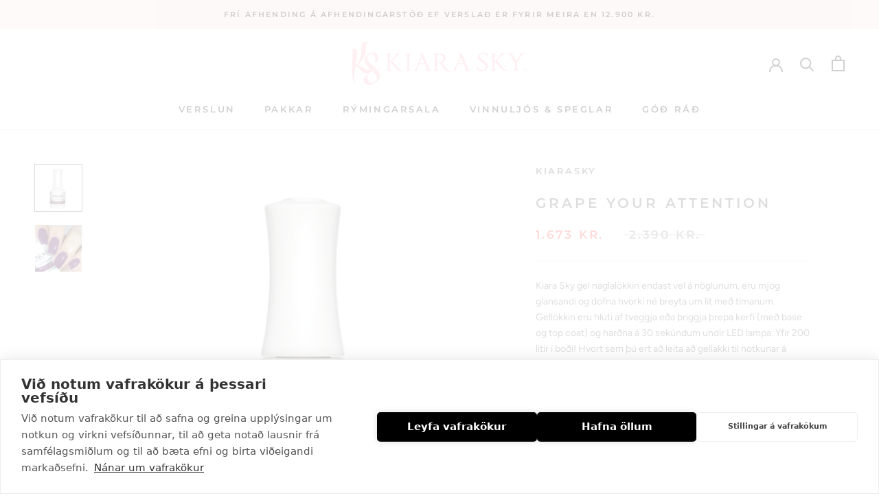

--- FILE ---
content_type: text/html; charset=utf-8
request_url: https://www.kiarasky.is/products/gellakk-g445-grape-your-attention
body_size: 34048
content:
<!doctype html>

<html class="no-js" lang="is-IS">
  <head>
    <meta charset="utf-8"> 
    <meta http-equiv="X-UA-Compatible" content="IE=edge,chrome=1">
    <meta name="viewport" content="width=device-width, initial-scale=1.0, height=device-height, minimum-scale=1.0, maximum-scale=1.0">
    <meta name="theme-color" content="">
    <!-- Google Tag Manager -->
<script>(function(w,d,s,l,i){w[l]=w[l]||[];w[l].push({'gtm.start':
new Date().getTime(),event:'gtm.js'});var f=d.getElementsByTagName(s)[0],
j=d.createElement(s),dl=l!='dataLayer'?'&l='+l:'';j.async=true;j.src=
'https://www.googletagmanager.com/gtm.js?id='+i+dl;f.parentNode.insertBefore(j,f);
})(window,document,'script','dataLayer','GTM-MG5W7FCH');</script>
<!-- End Google Tag Manager -->

    <title>
      GRAPE YOUR ATTENTION &ndash; Kiara Sky
    </title>

    <script type="text/javascript">
  window.dataLayer = window.dataLayer || [];

  window.appStart = function(){
     

    window.productPageHandle = function(){
      var productName = "GRAPE YOUR ATTENTION";
      var productId = "6939720122553";
      var productPrice = "1.673";
      var productBrand = "Kiarasky";
      var productCollection = "Gellakk"

      window.dataLayer.push({
        event: 'analyzify_productDetail',
        name: productName,
        id: productId,
        price: productPrice,
        brand: productBrand,
        category: productCollection,
      });
    };

    
    	productPageHandle()
    
  }

  appStart();
</script>
<meta name="description" content="Kiara Sky gel naglalökkin endast vel á nöglunum, eru mjög glansandi og dofna hvorki né breyta um lit með tímanum. Gellökkin eru hluti af tveggja eða þriggja þrepa kerfi (með base og top coat) og harðna á 30 sekúndum undir LED lampa. Yfir 200 litir í boði! Hvort sem þú ert að leita að gellakki til notkunar á stofu eða h"><link rel="canonical" href="https://www.kiarasky.is/products/gellakk-g445-grape-your-attention"><link rel="shortcut icon" href="//www.kiarasky.is/cdn/shop/files/favicon-32x32_96x.png?v=1639401826" type="image/png"><meta property="og:type" content="product">
  <meta property="og:title" content="GRAPE YOUR ATTENTION"><meta property="og:image" content="http://www.kiarasky.is/cdn/shop/products/g445-1.jpg?v=1630493663">
    <meta property="og:image:secure_url" content="https://www.kiarasky.is/cdn/shop/products/g445-1.jpg?v=1630493663">
    <meta property="og:image:width" content="600">
    <meta property="og:image:height" content="600"><meta property="product:price:amount" content="1.673">
  <meta property="product:price:currency" content="ISK"><meta property="og:description" content="Kiara Sky gel naglalökkin endast vel á nöglunum, eru mjög glansandi og dofna hvorki né breyta um lit með tímanum. Gellökkin eru hluti af tveggja eða þriggja þrepa kerfi (með base og top coat) og harðna á 30 sekúndum undir LED lampa. Yfir 200 litir í boði! Hvort sem þú ert að leita að gellakki til notkunar á stofu eða h"><meta property="og:url" content="https://www.kiarasky.is/products/gellakk-g445-grape-your-attention">
<meta property="og:site_name" content="Kiara Sky"><meta name="twitter:card" content="summary"><meta name="twitter:title" content="GRAPE YOUR ATTENTION">
  <meta name="twitter:description" content="Kiara Sky gel naglalökkin endast vel á nöglunum, eru mjög glansandi og dofna hvorki né breyta um lit með tímanum. Gellökkin eru hluti af tveggja eða þriggja þrepa kerfi (með base og top coat) og harðna á 30 sekúndum undir LED lampa. Yfir 200 litir í boði! Hvort sem þú ert að leita að gellakki til notkunar á stofu eða heima þá erum við með litinn fyrir þig. Grabbing their attention is the easy part when your nail polish is this vivid. Now how do you get them to stop asking where you got this one-of-a-kind purple acrylic powder? Áferð: KREMUÐ Stærð: 15 mlMade in the USA ATH: Við leitumst við að hafa litina í vörumyndunum okkar eins nákvæma og hægt er miðað við raunverulegan vörulit en vegna mismunandi skjástillinga í raftækjum geta litir verið örlítið mismunandi. Kiara Sky ábyrgist því">
  <meta name="twitter:image" content="https://www.kiarasky.is/cdn/shop/products/g445-1_600x600_crop_center.jpg?v=1630493663">
    <style>
  @font-face {
  font-family: Montserrat;
  font-weight: 600;
  font-style: normal;
  font-display: fallback;
  src: url("//www.kiarasky.is/cdn/fonts/montserrat/montserrat_n6.1326b3e84230700ef15b3a29fb520639977513e0.woff2") format("woff2"),
       url("//www.kiarasky.is/cdn/fonts/montserrat/montserrat_n6.652f051080eb14192330daceed8cd53dfdc5ead9.woff") format("woff");
}

  @font-face {
  font-family: Figtree;
  font-weight: 400;
  font-style: normal;
  font-display: fallback;
  src: url("//www.kiarasky.is/cdn/fonts/figtree/figtree_n4.3c0838aba1701047e60be6a99a1b0a40ce9b8419.woff2") format("woff2"),
       url("//www.kiarasky.is/cdn/fonts/figtree/figtree_n4.c0575d1db21fc3821f17fd6617d3dee552312137.woff") format("woff");
}


  @font-face {
  font-family: Figtree;
  font-weight: 700;
  font-style: normal;
  font-display: fallback;
  src: url("//www.kiarasky.is/cdn/fonts/figtree/figtree_n7.2fd9bfe01586148e644724096c9d75e8c7a90e55.woff2") format("woff2"),
       url("//www.kiarasky.is/cdn/fonts/figtree/figtree_n7.ea05de92d862f9594794ab281c4c3a67501ef5fc.woff") format("woff");
}

  @font-face {
  font-family: Figtree;
  font-weight: 400;
  font-style: italic;
  font-display: fallback;
  src: url("//www.kiarasky.is/cdn/fonts/figtree/figtree_i4.89f7a4275c064845c304a4cf8a4a586060656db2.woff2") format("woff2"),
       url("//www.kiarasky.is/cdn/fonts/figtree/figtree_i4.6f955aaaafc55a22ffc1f32ecf3756859a5ad3e2.woff") format("woff");
}

  @font-face {
  font-family: Figtree;
  font-weight: 700;
  font-style: italic;
  font-display: fallback;
  src: url("//www.kiarasky.is/cdn/fonts/figtree/figtree_i7.06add7096a6f2ab742e09ec7e498115904eda1fe.woff2") format("woff2"),
       url("//www.kiarasky.is/cdn/fonts/figtree/figtree_i7.ee584b5fcaccdbb5518c0228158941f8df81b101.woff") format("woff");
}


  :root {
    --heading-font-family : Montserrat, sans-serif;
    --heading-font-weight : 600;
    --heading-font-style  : normal;

    --text-font-family : Figtree, sans-serif;
    --text-font-weight : 400;
    --text-font-style  : normal;

    --base-text-font-size   : 14px;
    --default-text-font-size: 14px;--background          : #ffffff;
    --background-rgb      : 255, 255, 255;
    --light-background    : #ffffff;
    --light-background-rgb: 255, 255, 255;
    --heading-color       : #5c5c5c;
    --text-color          : #5c5c5c;
    --text-color-rgb      : 92, 92, 92;
    --text-color-light    : #939393;
    --text-color-light-rgb: 147, 147, 147;
    --link-color          : #323232;
    --link-color-rgb      : 50, 50, 50;
    --border-color        : #e7e7e7;
    --border-color-rgb    : 231, 231, 231;

    --button-background    : #fde4e4;
    --button-background-rgb: 253, 228, 228;
    --button-text-color    : #060606;

    --header-background       : #ffffff;
    --header-heading-color    : #1c1b1b;
    --header-light-text-color : #6a6a6a;
    --header-border-color     : #dddddd;

    --footer-background    : #fde4e4;
    --footer-text-color    : #717171;
    --footer-heading-color : #5c5c5c;
    --footer-border-color  : #e8d3d3;

    --navigation-background      : #1c1b1b;
    --navigation-background-rgb  : 28, 27, 27;
    --navigation-text-color      : #ffffff;
    --navigation-text-color-light: rgba(255, 255, 255, 0.5);
    --navigation-border-color    : rgba(255, 255, 255, 0.25);

    --newsletter-popup-background     : #ffffff;
    --newsletter-popup-text-color     : #717171;
    --newsletter-popup-text-color-rgb : 113, 113, 113;

    --secondary-elements-background       : #fde4e4;
    --secondary-elements-background-rgb   : 253, 228, 228;
    --secondary-elements-text-color       : #323232;
    --secondary-elements-text-color-light : rgba(50, 50, 50, 0.5);
    --secondary-elements-border-color     : rgba(50, 50, 50, 0.25);

    --product-sale-price-color    : #f94c43;
    --product-sale-price-color-rgb: 249, 76, 67;

    /* Shopify related variables */
    --payment-terms-background-color: #ffffff;

    /* Products */

    --horizontal-spacing-four-products-per-row: 40px;
        --horizontal-spacing-two-products-per-row : 40px;

    --vertical-spacing-four-products-per-row: 60px;
        --vertical-spacing-two-products-per-row : 75px;

    /* Animation */
    --drawer-transition-timing: cubic-bezier(0.645, 0.045, 0.355, 1);
    --header-base-height: 80px; /* We set a default for browsers that do not support CSS variables */

    /* Cursors */
    --cursor-zoom-in-svg    : url(//www.kiarasky.is/cdn/shop/t/9/assets/cursor-zoom-in.svg?v=122378749701556440601745949992);
    --cursor-zoom-in-2x-svg : url(//www.kiarasky.is/cdn/shop/t/9/assets/cursor-zoom-in-2x.svg?v=50835523267676239671745949992);
  }
</style>

<script>
  // IE11 does not have support for CSS variables, so we have to polyfill them
  if (!(((window || {}).CSS || {}).supports && window.CSS.supports('(--a: 0)'))) {
    const script = document.createElement('script');
    script.type = 'text/javascript';
    script.src = 'https://cdn.jsdelivr.net/npm/css-vars-ponyfill@2';
    script.onload = function() {
      cssVars({});
    };

    document.getElementsByTagName('head')[0].appendChild(script);
  }
</script>

    <script>window.performance && window.performance.mark && window.performance.mark('shopify.content_for_header.start');</script><meta name="facebook-domain-verification" content="3tuapopza0im32d0f56xd60nsg30fx">
<meta id="shopify-digital-wallet" name="shopify-digital-wallet" content="/59882897593/digital_wallets/dialog">
<link rel="alternate" type="application/json+oembed" href="https://www.kiarasky.is/products/gellakk-g445-grape-your-attention.oembed">
<script async="async" src="/checkouts/internal/preloads.js?locale=is-IS"></script>
<script id="shopify-features" type="application/json">{"accessToken":"336ee50dbb4d9c6edb834689932ca672","betas":["rich-media-storefront-analytics"],"domain":"www.kiarasky.is","predictiveSearch":true,"shopId":59882897593,"locale":"en"}</script>
<script>var Shopify = Shopify || {};
Shopify.shop = "kiarasky-is.myshopify.com";
Shopify.locale = "is-IS";
Shopify.currency = {"active":"ISK","rate":"1.0"};
Shopify.country = "IS";
Shopify.theme = {"name":"Kiara Sky -  Apríl ´25 venjulegt efni","id":143580070073,"schema_name":"Prestige","schema_version":"5.2.0","theme_store_id":855,"role":"main"};
Shopify.theme.handle = "null";
Shopify.theme.style = {"id":null,"handle":null};
Shopify.cdnHost = "www.kiarasky.is/cdn";
Shopify.routes = Shopify.routes || {};
Shopify.routes.root = "/";</script>
<script type="module">!function(o){(o.Shopify=o.Shopify||{}).modules=!0}(window);</script>
<script>!function(o){function n(){var o=[];function n(){o.push(Array.prototype.slice.apply(arguments))}return n.q=o,n}var t=o.Shopify=o.Shopify||{};t.loadFeatures=n(),t.autoloadFeatures=n()}(window);</script>
<script id="shop-js-analytics" type="application/json">{"pageType":"product"}</script>
<script defer="defer" async type="module" src="//www.kiarasky.is/cdn/shopifycloud/shop-js/modules/v2/client.init-shop-cart-sync_BT-GjEfc.en.esm.js"></script>
<script defer="defer" async type="module" src="//www.kiarasky.is/cdn/shopifycloud/shop-js/modules/v2/chunk.common_D58fp_Oc.esm.js"></script>
<script defer="defer" async type="module" src="//www.kiarasky.is/cdn/shopifycloud/shop-js/modules/v2/chunk.modal_xMitdFEc.esm.js"></script>
<script type="module">
  await import("//www.kiarasky.is/cdn/shopifycloud/shop-js/modules/v2/client.init-shop-cart-sync_BT-GjEfc.en.esm.js");
await import("//www.kiarasky.is/cdn/shopifycloud/shop-js/modules/v2/chunk.common_D58fp_Oc.esm.js");
await import("//www.kiarasky.is/cdn/shopifycloud/shop-js/modules/v2/chunk.modal_xMitdFEc.esm.js");

  window.Shopify.SignInWithShop?.initShopCartSync?.({"fedCMEnabled":true,"windoidEnabled":true});

</script>
<script>(function() {
  var isLoaded = false;
  function asyncLoad() {
    if (isLoaded) return;
    isLoaded = true;
    var urls = ["https:\/\/instafeed.nfcube.com\/cdn\/0b93ad8a536f8427bf1a174d0410f1f5.js?shop=kiarasky-is.myshopify.com","https:\/\/cdn.shopify.com\/s\/files\/1\/0598\/8289\/7593\/t\/2\/assets\/booster_eu_cookie_59882897593.js?v=1642411691\u0026shop=kiarasky-is.myshopify.com","https:\/\/cdn-bundler.nice-team.net\/app\/js\/bundler.js?shop=kiarasky-is.myshopify.com"];
    for (var i = 0; i < urls.length; i++) {
      var s = document.createElement('script');
      s.type = 'text/javascript';
      s.async = true;
      s.src = urls[i];
      var x = document.getElementsByTagName('script')[0];
      x.parentNode.insertBefore(s, x);
    }
  };
  if(window.attachEvent) {
    window.attachEvent('onload', asyncLoad);
  } else {
    window.addEventListener('load', asyncLoad, false);
  }
})();</script>
<script id="__st">var __st={"a":59882897593,"offset":0,"reqid":"0da139d6-eb9b-4570-95aa-938a48ba4d51-1769044962","pageurl":"www.kiarasky.is\/products\/gellakk-g445-grape-your-attention","u":"cfa51bc52c46","p":"product","rtyp":"product","rid":6939720122553};</script>
<script>window.ShopifyPaypalV4VisibilityTracking = true;</script>
<script id="captcha-bootstrap">!function(){'use strict';const t='contact',e='account',n='new_comment',o=[[t,t],['blogs',n],['comments',n],[t,'customer']],c=[[e,'customer_login'],[e,'guest_login'],[e,'recover_customer_password'],[e,'create_customer']],r=t=>t.map((([t,e])=>`form[action*='/${t}']:not([data-nocaptcha='true']) input[name='form_type'][value='${e}']`)).join(','),a=t=>()=>t?[...document.querySelectorAll(t)].map((t=>t.form)):[];function s(){const t=[...o],e=r(t);return a(e)}const i='password',u='form_key',d=['recaptcha-v3-token','g-recaptcha-response','h-captcha-response',i],f=()=>{try{return window.sessionStorage}catch{return}},m='__shopify_v',_=t=>t.elements[u];function p(t,e,n=!1){try{const o=window.sessionStorage,c=JSON.parse(o.getItem(e)),{data:r}=function(t){const{data:e,action:n}=t;return t[m]||n?{data:e,action:n}:{data:t,action:n}}(c);for(const[e,n]of Object.entries(r))t.elements[e]&&(t.elements[e].value=n);n&&o.removeItem(e)}catch(o){console.error('form repopulation failed',{error:o})}}const l='form_type',E='cptcha';function T(t){t.dataset[E]=!0}const w=window,h=w.document,L='Shopify',v='ce_forms',y='captcha';let A=!1;((t,e)=>{const n=(g='f06e6c50-85a8-45c8-87d0-21a2b65856fe',I='https://cdn.shopify.com/shopifycloud/storefront-forms-hcaptcha/ce_storefront_forms_captcha_hcaptcha.v1.5.2.iife.js',D={infoText:'Protected by hCaptcha',privacyText:'Privacy',termsText:'Terms'},(t,e,n)=>{const o=w[L][v],c=o.bindForm;if(c)return c(t,g,e,D).then(n);var r;o.q.push([[t,g,e,D],n]),r=I,A||(h.body.append(Object.assign(h.createElement('script'),{id:'captcha-provider',async:!0,src:r})),A=!0)});var g,I,D;w[L]=w[L]||{},w[L][v]=w[L][v]||{},w[L][v].q=[],w[L][y]=w[L][y]||{},w[L][y].protect=function(t,e){n(t,void 0,e),T(t)},Object.freeze(w[L][y]),function(t,e,n,w,h,L){const[v,y,A,g]=function(t,e,n){const i=e?o:[],u=t?c:[],d=[...i,...u],f=r(d),m=r(i),_=r(d.filter((([t,e])=>n.includes(e))));return[a(f),a(m),a(_),s()]}(w,h,L),I=t=>{const e=t.target;return e instanceof HTMLFormElement?e:e&&e.form},D=t=>v().includes(t);t.addEventListener('submit',(t=>{const e=I(t);if(!e)return;const n=D(e)&&!e.dataset.hcaptchaBound&&!e.dataset.recaptchaBound,o=_(e),c=g().includes(e)&&(!o||!o.value);(n||c)&&t.preventDefault(),c&&!n&&(function(t){try{if(!f())return;!function(t){const e=f();if(!e)return;const n=_(t);if(!n)return;const o=n.value;o&&e.removeItem(o)}(t);const e=Array.from(Array(32),(()=>Math.random().toString(36)[2])).join('');!function(t,e){_(t)||t.append(Object.assign(document.createElement('input'),{type:'hidden',name:u})),t.elements[u].value=e}(t,e),function(t,e){const n=f();if(!n)return;const o=[...t.querySelectorAll(`input[type='${i}']`)].map((({name:t})=>t)),c=[...d,...o],r={};for(const[a,s]of new FormData(t).entries())c.includes(a)||(r[a]=s);n.setItem(e,JSON.stringify({[m]:1,action:t.action,data:r}))}(t,e)}catch(e){console.error('failed to persist form',e)}}(e),e.submit())}));const S=(t,e)=>{t&&!t.dataset[E]&&(n(t,e.some((e=>e===t))),T(t))};for(const o of['focusin','change'])t.addEventListener(o,(t=>{const e=I(t);D(e)&&S(e,y())}));const B=e.get('form_key'),M=e.get(l),P=B&&M;t.addEventListener('DOMContentLoaded',(()=>{const t=y();if(P)for(const e of t)e.elements[l].value===M&&p(e,B);[...new Set([...A(),...v().filter((t=>'true'===t.dataset.shopifyCaptcha))])].forEach((e=>S(e,t)))}))}(h,new URLSearchParams(w.location.search),n,t,e,['guest_login'])})(!0,!0)}();</script>
<script integrity="sha256-4kQ18oKyAcykRKYeNunJcIwy7WH5gtpwJnB7kiuLZ1E=" data-source-attribution="shopify.loadfeatures" defer="defer" src="//www.kiarasky.is/cdn/shopifycloud/storefront/assets/storefront/load_feature-a0a9edcb.js" crossorigin="anonymous"></script>
<script data-source-attribution="shopify.dynamic_checkout.dynamic.init">var Shopify=Shopify||{};Shopify.PaymentButton=Shopify.PaymentButton||{isStorefrontPortableWallets:!0,init:function(){window.Shopify.PaymentButton.init=function(){};var t=document.createElement("script");t.src="https://www.kiarasky.is/cdn/shopifycloud/portable-wallets/latest/portable-wallets.en.js",t.type="module",document.head.appendChild(t)}};
</script>
<script data-source-attribution="shopify.dynamic_checkout.buyer_consent">
  function portableWalletsHideBuyerConsent(e){var t=document.getElementById("shopify-buyer-consent"),n=document.getElementById("shopify-subscription-policy-button");t&&n&&(t.classList.add("hidden"),t.setAttribute("aria-hidden","true"),n.removeEventListener("click",e))}function portableWalletsShowBuyerConsent(e){var t=document.getElementById("shopify-buyer-consent"),n=document.getElementById("shopify-subscription-policy-button");t&&n&&(t.classList.remove("hidden"),t.removeAttribute("aria-hidden"),n.addEventListener("click",e))}window.Shopify?.PaymentButton&&(window.Shopify.PaymentButton.hideBuyerConsent=portableWalletsHideBuyerConsent,window.Shopify.PaymentButton.showBuyerConsent=portableWalletsShowBuyerConsent);
</script>
<script data-source-attribution="shopify.dynamic_checkout.cart.bootstrap">document.addEventListener("DOMContentLoaded",(function(){function t(){return document.querySelector("shopify-accelerated-checkout-cart, shopify-accelerated-checkout")}if(t())Shopify.PaymentButton.init();else{new MutationObserver((function(e,n){t()&&(Shopify.PaymentButton.init(),n.disconnect())})).observe(document.body,{childList:!0,subtree:!0})}}));
</script>

<script>window.performance && window.performance.mark && window.performance.mark('shopify.content_for_header.end');</script>

    <link rel="stylesheet" href="//www.kiarasky.is/cdn/shop/t/9/assets/theme.css?v=171198891518476773691745949992">

    <script>// This allows to expose several variables to the global scope, to be used in scripts
      window.theme = {
        pageType: "product",
        moneyFormat: "{{ amount_no_decimals_with_comma_separator }} kr.",
        moneyWithCurrencyFormat: "{{ amount_no_decimals_with_comma_separator }} ISK",
        productImageSize: "short",
        searchMode: "product",
        showPageTransition: false,
        showElementStaggering: true,
        showImageZooming: true
      };

      window.routes = {
        rootUrl: "\/",
        rootUrlWithoutSlash: '',
        cartUrl: "\/cart",
        cartAddUrl: "\/cart\/add",
        cartChangeUrl: "\/cart\/change",
        searchUrl: "\/search",
        productRecommendationsUrl: "\/recommendations\/products"
      };

      window.languages = {
        cartAddNote: "Skrifa athugasemd með pöntun",
        cartEditNote: "Breyta athugasemd",
        productImageLoadingError: "",
        productFormAddToCart: "Bæta í körfu",
        productFormUnavailable: "Ekki til",
        productFormSoldOut: "Uppselt",
        shippingEstimatorOneResult: "",
        shippingEstimatorMoreResults: "",
        shippingEstimatorNoResults: ""
      };

      window.lazySizesConfig = {
        loadHidden: false,
        hFac: 0.5,
        expFactor: 2,
        ricTimeout: 150,
        lazyClass: 'Image--lazyLoad',
        loadingClass: 'Image--lazyLoading',
        loadedClass: 'Image--lazyLoaded'
      };

      document.documentElement.className = document.documentElement.className.replace('no-js', 'js');
      document.documentElement.style.setProperty('--window-height', window.innerHeight + 'px');

      // We do a quick detection of some features (we could use Modernizr but for so little...)
      (function() {
        document.documentElement.className += ((window.CSS && window.CSS.supports('(position: sticky) or (position: -webkit-sticky)')) ? ' supports-sticky' : ' no-supports-sticky');
        document.documentElement.className += (window.matchMedia('(-moz-touch-enabled: 1), (hover: none)')).matches ? ' no-supports-hover' : ' supports-hover';
      }());
    </script>

    <script src="//www.kiarasky.is/cdn/shop/t/9/assets/lazysizes.min.js?v=174358363404432586981745949992" async></script><script src="https://polyfill-fastly.net/v3/polyfill.min.js?unknown=polyfill&features=fetch,Element.prototype.closest,Element.prototype.remove,Element.prototype.classList,Array.prototype.includes,Array.prototype.fill,Object.assign,CustomEvent,IntersectionObserver,IntersectionObserverEntry,URL" defer></script>
    <script src="//www.kiarasky.is/cdn/shop/t/9/assets/libs.min.js?v=26178543184394469741745949992" defer></script>
    <script src="//www.kiarasky.is/cdn/shop/t/9/assets/theme.min.js?v=55365834418760724951745949992" defer></script>
    <script src="//www.kiarasky.is/cdn/shop/t/9/assets/custom.js?v=183944157590872491501745949992" defer></script>

    <script>
      (function () {
        window.onpageshow = function() {
          if (window.theme.showPageTransition) {
            var pageTransition = document.querySelector('.PageTransition');

            if (pageTransition) {
              pageTransition.style.visibility = 'visible';
              pageTransition.style.opacity = '0';
            }
          }

          // When the page is loaded from the cache, we have to reload the cart content
          document.documentElement.dispatchEvent(new CustomEvent('cart:refresh', {
            bubbles: true
          }));
        };
      })();
    </script>

    
  <script type="application/ld+json">
  {
    "@context": "http://schema.org",
    "@type": "Product",
    "offers": [{
          "@type": "Offer",
          "name": "Default Title",
          "availability":"https://schema.org/InStock",
          "price": 1673.0,
          "priceCurrency": "ISK",
          "priceValidUntil": "2026-02-01","sku": "G445","url": "/products/gellakk-g445-grape-your-attention?variant=40885034221753"
        }
],
    "brand": {
      "name": "Kiarasky"
    },
    "name": "GRAPE YOUR ATTENTION",
    "description": "Kiara Sky gel naglalökkin endast vel á nöglunum, eru mjög glansandi og dofna hvorki né breyta um lit með tímanum. Gellökkin eru hluti af tveggja eða þriggja þrepa kerfi (með base og top coat) og harðna á 30 sekúndum undir LED lampa. Yfir 200 litir í boði! Hvort sem þú ert að leita að gellakki til notkunar á stofu eða heima þá erum við með litinn fyrir þig.\nGrabbing their attention is the easy part when your nail polish is this vivid. Now how do you get them to stop asking where you got this one-of-a-kind purple acrylic powder?\nÁferð: KREMUÐ\nStærð: 15 mlMade in the USA\nATH: Við leitumst við að hafa litina í vörumyndunum okkar eins nákvæma og hægt er miðað við raunverulegan vörulit en vegna mismunandi skjástillinga í raftækjum geta litir verið örlítið mismunandi. Kiara Sky ábyrgist því ekki að litbrigði mynda séu 100% eins og þau birtast í raunveruleikanum.",
    "category": "Gellakk",
    "url": "/products/gellakk-g445-grape-your-attention",
    "sku": "G445",
    "image": {
      "@type": "ImageObject",
      "url": "https://www.kiarasky.is/cdn/shop/products/g445-1_1024x.jpg?v=1630493663",
      "image": "https://www.kiarasky.is/cdn/shop/products/g445-1_1024x.jpg?v=1630493663",
      "name": "g445",
      "width": "1024",
      "height": "1024"
    }
  }
  </script>



  <script type="application/ld+json">
  {
    "@context": "http://schema.org",
    "@type": "BreadcrumbList",
  "itemListElement": [{
      "@type": "ListItem",
      "position": 1,
      "name": "Translation missing: is-IS.general.breadcrumb.home",
      "item": "https://www.kiarasky.is"
    },{
          "@type": "ListItem",
          "position": 2,
          "name": "GRAPE YOUR ATTENTION",
          "item": "https://www.kiarasky.is/products/gellakk-g445-grape-your-attention"
        }]
  }
  </script>

  
<!--begin-boost-pfs-filter-css-->
  <link rel="preload stylesheet" href="//www.kiarasky.is/cdn/shop/t/9/assets/boost-pfs-instant-search.css?v=145968863963398769471745949992" as="style"><link href="//www.kiarasky.is/cdn/shop/t/9/assets/boost-pfs-custom.css?v=75845380260899987621745949992" rel="stylesheet" type="text/css" media="all" />

<!--end-boost-pfs-filter-css-->


<!-- BEGIN app block: shopify://apps/klaviyo-email-marketing-sms/blocks/klaviyo-onsite-embed/2632fe16-c075-4321-a88b-50b567f42507 -->












  <script async src="https://static.klaviyo.com/onsite/js/UtFscL/klaviyo.js?company_id=UtFscL"></script>
  <script>!function(){if(!window.klaviyo){window._klOnsite=window._klOnsite||[];try{window.klaviyo=new Proxy({},{get:function(n,i){return"push"===i?function(){var n;(n=window._klOnsite).push.apply(n,arguments)}:function(){for(var n=arguments.length,o=new Array(n),w=0;w<n;w++)o[w]=arguments[w];var t="function"==typeof o[o.length-1]?o.pop():void 0,e=new Promise((function(n){window._klOnsite.push([i].concat(o,[function(i){t&&t(i),n(i)}]))}));return e}}})}catch(n){window.klaviyo=window.klaviyo||[],window.klaviyo.push=function(){var n;(n=window._klOnsite).push.apply(n,arguments)}}}}();</script>

  
    <script id="viewed_product">
      if (item == null) {
        var _learnq = _learnq || [];

        var MetafieldReviews = null
        var MetafieldYotpoRating = null
        var MetafieldYotpoCount = null
        var MetafieldLooxRating = null
        var MetafieldLooxCount = null
        var okendoProduct = null
        var okendoProductReviewCount = null
        var okendoProductReviewAverageValue = null
        try {
          // The following fields are used for Customer Hub recently viewed in order to add reviews.
          // This information is not part of __kla_viewed. Instead, it is part of __kla_viewed_reviewed_items
          MetafieldReviews = {};
          MetafieldYotpoRating = null
          MetafieldYotpoCount = null
          MetafieldLooxRating = null
          MetafieldLooxCount = null

          okendoProduct = null
          // If the okendo metafield is not legacy, it will error, which then requires the new json formatted data
          if (okendoProduct && 'error' in okendoProduct) {
            okendoProduct = null
          }
          okendoProductReviewCount = okendoProduct ? okendoProduct.reviewCount : null
          okendoProductReviewAverageValue = okendoProduct ? okendoProduct.reviewAverageValue : null
        } catch (error) {
          console.error('Error in Klaviyo onsite reviews tracking:', error);
        }

        var item = {
          Name: "GRAPE YOUR ATTENTION",
          ProductID: 6939720122553,
          Categories: ["Gellakk","Gellakk Litir","RÝMINGARSALA","SVARTIR DAGAR"],
          ImageURL: "https://www.kiarasky.is/cdn/shop/products/g445-1_grande.jpg?v=1630493663",
          URL: "https://www.kiarasky.is/products/gellakk-g445-grape-your-attention",
          Brand: "Kiarasky",
          Price: "1.673 kr.",
          Value: "1.673",
          CompareAtPrice: "2.390 kr."
        };
        _learnq.push(['track', 'Viewed Product', item]);
        _learnq.push(['trackViewedItem', {
          Title: item.Name,
          ItemId: item.ProductID,
          Categories: item.Categories,
          ImageUrl: item.ImageURL,
          Url: item.URL,
          Metadata: {
            Brand: item.Brand,
            Price: item.Price,
            Value: item.Value,
            CompareAtPrice: item.CompareAtPrice
          },
          metafields:{
            reviews: MetafieldReviews,
            yotpo:{
              rating: MetafieldYotpoRating,
              count: MetafieldYotpoCount,
            },
            loox:{
              rating: MetafieldLooxRating,
              count: MetafieldLooxCount,
            },
            okendo: {
              rating: okendoProductReviewAverageValue,
              count: okendoProductReviewCount,
            }
          }
        }]);
      }
    </script>
  




  <script>
    window.klaviyoReviewsProductDesignMode = false
  </script>







<!-- END app block --><script src="https://cdn.shopify.com/extensions/8d2c31d3-a828-4daf-820f-80b7f8e01c39/nova-eu-cookie-bar-gdpr-4/assets/nova-cookie-app-embed.js" type="text/javascript" defer="defer"></script>
<link href="https://cdn.shopify.com/extensions/8d2c31d3-a828-4daf-820f-80b7f8e01c39/nova-eu-cookie-bar-gdpr-4/assets/nova-cookie.css" rel="stylesheet" type="text/css" media="all">
<link href="https://monorail-edge.shopifysvc.com" rel="dns-prefetch">
<script>(function(){if ("sendBeacon" in navigator && "performance" in window) {try {var session_token_from_headers = performance.getEntriesByType('navigation')[0].serverTiming.find(x => x.name == '_s').description;} catch {var session_token_from_headers = undefined;}var session_cookie_matches = document.cookie.match(/_shopify_s=([^;]*)/);var session_token_from_cookie = session_cookie_matches && session_cookie_matches.length === 2 ? session_cookie_matches[1] : "";var session_token = session_token_from_headers || session_token_from_cookie || "";function handle_abandonment_event(e) {var entries = performance.getEntries().filter(function(entry) {return /monorail-edge.shopifysvc.com/.test(entry.name);});if (!window.abandonment_tracked && entries.length === 0) {window.abandonment_tracked = true;var currentMs = Date.now();var navigation_start = performance.timing.navigationStart;var payload = {shop_id: 59882897593,url: window.location.href,navigation_start,duration: currentMs - navigation_start,session_token,page_type: "product"};window.navigator.sendBeacon("https://monorail-edge.shopifysvc.com/v1/produce", JSON.stringify({schema_id: "online_store_buyer_site_abandonment/1.1",payload: payload,metadata: {event_created_at_ms: currentMs,event_sent_at_ms: currentMs}}));}}window.addEventListener('pagehide', handle_abandonment_event);}}());</script>
<script id="web-pixels-manager-setup">(function e(e,d,r,n,o){if(void 0===o&&(o={}),!Boolean(null===(a=null===(i=window.Shopify)||void 0===i?void 0:i.analytics)||void 0===a?void 0:a.replayQueue)){var i,a;window.Shopify=window.Shopify||{};var t=window.Shopify;t.analytics=t.analytics||{};var s=t.analytics;s.replayQueue=[],s.publish=function(e,d,r){return s.replayQueue.push([e,d,r]),!0};try{self.performance.mark("wpm:start")}catch(e){}var l=function(){var e={modern:/Edge?\/(1{2}[4-9]|1[2-9]\d|[2-9]\d{2}|\d{4,})\.\d+(\.\d+|)|Firefox\/(1{2}[4-9]|1[2-9]\d|[2-9]\d{2}|\d{4,})\.\d+(\.\d+|)|Chrom(ium|e)\/(9{2}|\d{3,})\.\d+(\.\d+|)|(Maci|X1{2}).+ Version\/(15\.\d+|(1[6-9]|[2-9]\d|\d{3,})\.\d+)([,.]\d+|)( \(\w+\)|)( Mobile\/\w+|) Safari\/|Chrome.+OPR\/(9{2}|\d{3,})\.\d+\.\d+|(CPU[ +]OS|iPhone[ +]OS|CPU[ +]iPhone|CPU IPhone OS|CPU iPad OS)[ +]+(15[._]\d+|(1[6-9]|[2-9]\d|\d{3,})[._]\d+)([._]\d+|)|Android:?[ /-](13[3-9]|1[4-9]\d|[2-9]\d{2}|\d{4,})(\.\d+|)(\.\d+|)|Android.+Firefox\/(13[5-9]|1[4-9]\d|[2-9]\d{2}|\d{4,})\.\d+(\.\d+|)|Android.+Chrom(ium|e)\/(13[3-9]|1[4-9]\d|[2-9]\d{2}|\d{4,})\.\d+(\.\d+|)|SamsungBrowser\/([2-9]\d|\d{3,})\.\d+/,legacy:/Edge?\/(1[6-9]|[2-9]\d|\d{3,})\.\d+(\.\d+|)|Firefox\/(5[4-9]|[6-9]\d|\d{3,})\.\d+(\.\d+|)|Chrom(ium|e)\/(5[1-9]|[6-9]\d|\d{3,})\.\d+(\.\d+|)([\d.]+$|.*Safari\/(?![\d.]+ Edge\/[\d.]+$))|(Maci|X1{2}).+ Version\/(10\.\d+|(1[1-9]|[2-9]\d|\d{3,})\.\d+)([,.]\d+|)( \(\w+\)|)( Mobile\/\w+|) Safari\/|Chrome.+OPR\/(3[89]|[4-9]\d|\d{3,})\.\d+\.\d+|(CPU[ +]OS|iPhone[ +]OS|CPU[ +]iPhone|CPU IPhone OS|CPU iPad OS)[ +]+(10[._]\d+|(1[1-9]|[2-9]\d|\d{3,})[._]\d+)([._]\d+|)|Android:?[ /-](13[3-9]|1[4-9]\d|[2-9]\d{2}|\d{4,})(\.\d+|)(\.\d+|)|Mobile Safari.+OPR\/([89]\d|\d{3,})\.\d+\.\d+|Android.+Firefox\/(13[5-9]|1[4-9]\d|[2-9]\d{2}|\d{4,})\.\d+(\.\d+|)|Android.+Chrom(ium|e)\/(13[3-9]|1[4-9]\d|[2-9]\d{2}|\d{4,})\.\d+(\.\d+|)|Android.+(UC? ?Browser|UCWEB|U3)[ /]?(15\.([5-9]|\d{2,})|(1[6-9]|[2-9]\d|\d{3,})\.\d+)\.\d+|SamsungBrowser\/(5\.\d+|([6-9]|\d{2,})\.\d+)|Android.+MQ{2}Browser\/(14(\.(9|\d{2,})|)|(1[5-9]|[2-9]\d|\d{3,})(\.\d+|))(\.\d+|)|K[Aa][Ii]OS\/(3\.\d+|([4-9]|\d{2,})\.\d+)(\.\d+|)/},d=e.modern,r=e.legacy,n=navigator.userAgent;return n.match(d)?"modern":n.match(r)?"legacy":"unknown"}(),u="modern"===l?"modern":"legacy",c=(null!=n?n:{modern:"",legacy:""})[u],f=function(e){return[e.baseUrl,"/wpm","/b",e.hashVersion,"modern"===e.buildTarget?"m":"l",".js"].join("")}({baseUrl:d,hashVersion:r,buildTarget:u}),m=function(e){var d=e.version,r=e.bundleTarget,n=e.surface,o=e.pageUrl,i=e.monorailEndpoint;return{emit:function(e){var a=e.status,t=e.errorMsg,s=(new Date).getTime(),l=JSON.stringify({metadata:{event_sent_at_ms:s},events:[{schema_id:"web_pixels_manager_load/3.1",payload:{version:d,bundle_target:r,page_url:o,status:a,surface:n,error_msg:t},metadata:{event_created_at_ms:s}}]});if(!i)return console&&console.warn&&console.warn("[Web Pixels Manager] No Monorail endpoint provided, skipping logging."),!1;try{return self.navigator.sendBeacon.bind(self.navigator)(i,l)}catch(e){}var u=new XMLHttpRequest;try{return u.open("POST",i,!0),u.setRequestHeader("Content-Type","text/plain"),u.send(l),!0}catch(e){return console&&console.warn&&console.warn("[Web Pixels Manager] Got an unhandled error while logging to Monorail."),!1}}}}({version:r,bundleTarget:l,surface:e.surface,pageUrl:self.location.href,monorailEndpoint:e.monorailEndpoint});try{o.browserTarget=l,function(e){var d=e.src,r=e.async,n=void 0===r||r,o=e.onload,i=e.onerror,a=e.sri,t=e.scriptDataAttributes,s=void 0===t?{}:t,l=document.createElement("script"),u=document.querySelector("head"),c=document.querySelector("body");if(l.async=n,l.src=d,a&&(l.integrity=a,l.crossOrigin="anonymous"),s)for(var f in s)if(Object.prototype.hasOwnProperty.call(s,f))try{l.dataset[f]=s[f]}catch(e){}if(o&&l.addEventListener("load",o),i&&l.addEventListener("error",i),u)u.appendChild(l);else{if(!c)throw new Error("Did not find a head or body element to append the script");c.appendChild(l)}}({src:f,async:!0,onload:function(){if(!function(){var e,d;return Boolean(null===(d=null===(e=window.Shopify)||void 0===e?void 0:e.analytics)||void 0===d?void 0:d.initialized)}()){var d=window.webPixelsManager.init(e)||void 0;if(d){var r=window.Shopify.analytics;r.replayQueue.forEach((function(e){var r=e[0],n=e[1],o=e[2];d.publishCustomEvent(r,n,o)})),r.replayQueue=[],r.publish=d.publishCustomEvent,r.visitor=d.visitor,r.initialized=!0}}},onerror:function(){return m.emit({status:"failed",errorMsg:"".concat(f," has failed to load")})},sri:function(e){var d=/^sha384-[A-Za-z0-9+/=]+$/;return"string"==typeof e&&d.test(e)}(c)?c:"",scriptDataAttributes:o}),m.emit({status:"loading"})}catch(e){m.emit({status:"failed",errorMsg:(null==e?void 0:e.message)||"Unknown error"})}}})({shopId: 59882897593,storefrontBaseUrl: "https://www.kiarasky.is",extensionsBaseUrl: "https://extensions.shopifycdn.com/cdn/shopifycloud/web-pixels-manager",monorailEndpoint: "https://monorail-edge.shopifysvc.com/unstable/produce_batch",surface: "storefront-renderer",enabledBetaFlags: ["2dca8a86"],webPixelsConfigList: [{"id":"1845788857","configuration":"{\"accountID\":\"UtFscL\",\"webPixelConfig\":\"eyJlbmFibGVBZGRlZFRvQ2FydEV2ZW50cyI6IHRydWV9\"}","eventPayloadVersion":"v1","runtimeContext":"STRICT","scriptVersion":"524f6c1ee37bacdca7657a665bdca589","type":"APP","apiClientId":123074,"privacyPurposes":["ANALYTICS","MARKETING"],"dataSharingAdjustments":{"protectedCustomerApprovalScopes":["read_customer_address","read_customer_email","read_customer_name","read_customer_personal_data","read_customer_phone"]}},{"id":"778305721","configuration":"{\"config\":\"{\\\"google_tag_ids\\\":[\\\"G-ZDVF9D3HHL\\\"],\\\"gtag_events\\\":[{\\\"type\\\":\\\"search\\\",\\\"action_label\\\":[\\\"G-ZDVF9D3HHL\\\",\\\"AW-16525801823\\\/6rbbCPm4msgaEN_yjsg9\\\"]},{\\\"type\\\":\\\"begin_checkout\\\",\\\"action_label\\\":[\\\"G-ZDVF9D3HHL\\\",\\\"AW-16525801823\\\/dueqCI21msgaEN_yjsg9\\\"]},{\\\"type\\\":\\\"view_item\\\",\\\"action_label\\\":[\\\"G-ZDVF9D3HHL\\\",\\\"AW-16525801823\\\/PvKYCPa4msgaEN_yjsg9\\\"]},{\\\"type\\\":\\\"purchase\\\",\\\"action_label\\\":[\\\"G-ZDVF9D3HHL\\\",\\\"AW-16525801823\\\/h9v4CIq1msgaEN_yjsg9\\\"]},{\\\"type\\\":\\\"page_view\\\",\\\"action_label\\\":[\\\"G-ZDVF9D3HHL\\\",\\\"AW-16525801823\\\/xyQOCPO4msgaEN_yjsg9\\\"]},{\\\"type\\\":\\\"add_payment_info\\\",\\\"action_label\\\":[\\\"G-ZDVF9D3HHL\\\",\\\"AW-16525801823\\\/P4nYCPy4msgaEN_yjsg9\\\"]},{\\\"type\\\":\\\"add_to_cart\\\",\\\"action_label\\\":[\\\"G-ZDVF9D3HHL\\\",\\\"AW-16525801823\\\/hm-VCJC1msgaEN_yjsg9\\\"]}],\\\"enable_monitoring_mode\\\":false}\"}","eventPayloadVersion":"v1","runtimeContext":"OPEN","scriptVersion":"b2a88bafab3e21179ed38636efcd8a93","type":"APP","apiClientId":1780363,"privacyPurposes":[],"dataSharingAdjustments":{"protectedCustomerApprovalScopes":["read_customer_address","read_customer_email","read_customer_name","read_customer_personal_data","read_customer_phone"]}},{"id":"131662009","configuration":"{\"pixel_id\":\"606072346783775\",\"pixel_type\":\"facebook_pixel\",\"metaapp_system_user_token\":\"-\"}","eventPayloadVersion":"v1","runtimeContext":"OPEN","scriptVersion":"ca16bc87fe92b6042fbaa3acc2fbdaa6","type":"APP","apiClientId":2329312,"privacyPurposes":["ANALYTICS","MARKETING","SALE_OF_DATA"],"dataSharingAdjustments":{"protectedCustomerApprovalScopes":["read_customer_address","read_customer_email","read_customer_name","read_customer_personal_data","read_customer_phone"]}},{"id":"shopify-app-pixel","configuration":"{}","eventPayloadVersion":"v1","runtimeContext":"STRICT","scriptVersion":"0450","apiClientId":"shopify-pixel","type":"APP","privacyPurposes":["ANALYTICS","MARKETING"]},{"id":"shopify-custom-pixel","eventPayloadVersion":"v1","runtimeContext":"LAX","scriptVersion":"0450","apiClientId":"shopify-pixel","type":"CUSTOM","privacyPurposes":["ANALYTICS","MARKETING"]}],isMerchantRequest: false,initData: {"shop":{"name":"Kiara Sky","paymentSettings":{"currencyCode":"ISK"},"myshopifyDomain":"kiarasky-is.myshopify.com","countryCode":"IS","storefrontUrl":"https:\/\/www.kiarasky.is"},"customer":null,"cart":null,"checkout":null,"productVariants":[{"price":{"amount":1673.0,"currencyCode":"ISK"},"product":{"title":"GRAPE YOUR ATTENTION","vendor":"Kiarasky","id":"6939720122553","untranslatedTitle":"GRAPE YOUR ATTENTION","url":"\/products\/gellakk-g445-grape-your-attention","type":"Gellakk"},"id":"40885034221753","image":{"src":"\/\/www.kiarasky.is\/cdn\/shop\/products\/g445-1.jpg?v=1630493663"},"sku":"G445","title":"Default Title","untranslatedTitle":"Default Title"}],"purchasingCompany":null},},"https://www.kiarasky.is/cdn","fcfee988w5aeb613cpc8e4bc33m6693e112",{"modern":"","legacy":""},{"shopId":"59882897593","storefrontBaseUrl":"https:\/\/www.kiarasky.is","extensionBaseUrl":"https:\/\/extensions.shopifycdn.com\/cdn\/shopifycloud\/web-pixels-manager","surface":"storefront-renderer","enabledBetaFlags":"[\"2dca8a86\"]","isMerchantRequest":"false","hashVersion":"fcfee988w5aeb613cpc8e4bc33m6693e112","publish":"custom","events":"[[\"page_viewed\",{}],[\"product_viewed\",{\"productVariant\":{\"price\":{\"amount\":1673.0,\"currencyCode\":\"ISK\"},\"product\":{\"title\":\"GRAPE YOUR ATTENTION\",\"vendor\":\"Kiarasky\",\"id\":\"6939720122553\",\"untranslatedTitle\":\"GRAPE YOUR ATTENTION\",\"url\":\"\/products\/gellakk-g445-grape-your-attention\",\"type\":\"Gellakk\"},\"id\":\"40885034221753\",\"image\":{\"src\":\"\/\/www.kiarasky.is\/cdn\/shop\/products\/g445-1.jpg?v=1630493663\"},\"sku\":\"G445\",\"title\":\"Default Title\",\"untranslatedTitle\":\"Default Title\"}}]]"});</script><script>
  window.ShopifyAnalytics = window.ShopifyAnalytics || {};
  window.ShopifyAnalytics.meta = window.ShopifyAnalytics.meta || {};
  window.ShopifyAnalytics.meta.currency = 'ISK';
  var meta = {"product":{"id":6939720122553,"gid":"gid:\/\/shopify\/Product\/6939720122553","vendor":"Kiarasky","type":"Gellakk","handle":"gellakk-g445-grape-your-attention","variants":[{"id":40885034221753,"price":167300,"name":"GRAPE YOUR ATTENTION","public_title":null,"sku":"G445"}],"remote":false},"page":{"pageType":"product","resourceType":"product","resourceId":6939720122553,"requestId":"0da139d6-eb9b-4570-95aa-938a48ba4d51-1769044962"}};
  for (var attr in meta) {
    window.ShopifyAnalytics.meta[attr] = meta[attr];
  }
</script>
<script class="analytics">
  (function () {
    var customDocumentWrite = function(content) {
      var jquery = null;

      if (window.jQuery) {
        jquery = window.jQuery;
      } else if (window.Checkout && window.Checkout.$) {
        jquery = window.Checkout.$;
      }

      if (jquery) {
        jquery('body').append(content);
      }
    };

    var hasLoggedConversion = function(token) {
      if (token) {
        return document.cookie.indexOf('loggedConversion=' + token) !== -1;
      }
      return false;
    }

    var setCookieIfConversion = function(token) {
      if (token) {
        var twoMonthsFromNow = new Date(Date.now());
        twoMonthsFromNow.setMonth(twoMonthsFromNow.getMonth() + 2);

        document.cookie = 'loggedConversion=' + token + '; expires=' + twoMonthsFromNow;
      }
    }

    var trekkie = window.ShopifyAnalytics.lib = window.trekkie = window.trekkie || [];
    if (trekkie.integrations) {
      return;
    }
    trekkie.methods = [
      'identify',
      'page',
      'ready',
      'track',
      'trackForm',
      'trackLink'
    ];
    trekkie.factory = function(method) {
      return function() {
        var args = Array.prototype.slice.call(arguments);
        args.unshift(method);
        trekkie.push(args);
        return trekkie;
      };
    };
    for (var i = 0; i < trekkie.methods.length; i++) {
      var key = trekkie.methods[i];
      trekkie[key] = trekkie.factory(key);
    }
    trekkie.load = function(config) {
      trekkie.config = config || {};
      trekkie.config.initialDocumentCookie = document.cookie;
      var first = document.getElementsByTagName('script')[0];
      var script = document.createElement('script');
      script.type = 'text/javascript';
      script.onerror = function(e) {
        var scriptFallback = document.createElement('script');
        scriptFallback.type = 'text/javascript';
        scriptFallback.onerror = function(error) {
                var Monorail = {
      produce: function produce(monorailDomain, schemaId, payload) {
        var currentMs = new Date().getTime();
        var event = {
          schema_id: schemaId,
          payload: payload,
          metadata: {
            event_created_at_ms: currentMs,
            event_sent_at_ms: currentMs
          }
        };
        return Monorail.sendRequest("https://" + monorailDomain + "/v1/produce", JSON.stringify(event));
      },
      sendRequest: function sendRequest(endpointUrl, payload) {
        // Try the sendBeacon API
        if (window && window.navigator && typeof window.navigator.sendBeacon === 'function' && typeof window.Blob === 'function' && !Monorail.isIos12()) {
          var blobData = new window.Blob([payload], {
            type: 'text/plain'
          });

          if (window.navigator.sendBeacon(endpointUrl, blobData)) {
            return true;
          } // sendBeacon was not successful

        } // XHR beacon

        var xhr = new XMLHttpRequest();

        try {
          xhr.open('POST', endpointUrl);
          xhr.setRequestHeader('Content-Type', 'text/plain');
          xhr.send(payload);
        } catch (e) {
          console.log(e);
        }

        return false;
      },
      isIos12: function isIos12() {
        return window.navigator.userAgent.lastIndexOf('iPhone; CPU iPhone OS 12_') !== -1 || window.navigator.userAgent.lastIndexOf('iPad; CPU OS 12_') !== -1;
      }
    };
    Monorail.produce('monorail-edge.shopifysvc.com',
      'trekkie_storefront_load_errors/1.1',
      {shop_id: 59882897593,
      theme_id: 143580070073,
      app_name: "storefront",
      context_url: window.location.href,
      source_url: "//www.kiarasky.is/cdn/s/trekkie.storefront.cd680fe47e6c39ca5d5df5f0a32d569bc48c0f27.min.js"});

        };
        scriptFallback.async = true;
        scriptFallback.src = '//www.kiarasky.is/cdn/s/trekkie.storefront.cd680fe47e6c39ca5d5df5f0a32d569bc48c0f27.min.js';
        first.parentNode.insertBefore(scriptFallback, first);
      };
      script.async = true;
      script.src = '//www.kiarasky.is/cdn/s/trekkie.storefront.cd680fe47e6c39ca5d5df5f0a32d569bc48c0f27.min.js';
      first.parentNode.insertBefore(script, first);
    };
    trekkie.load(
      {"Trekkie":{"appName":"storefront","development":false,"defaultAttributes":{"shopId":59882897593,"isMerchantRequest":null,"themeId":143580070073,"themeCityHash":"15703797287467944511","contentLanguage":"is-IS","currency":"ISK","eventMetadataId":"4c552de7-46d0-4786-ab90-55de7cd9bf1f"},"isServerSideCookieWritingEnabled":true,"monorailRegion":"shop_domain","enabledBetaFlags":["65f19447"]},"Session Attribution":{},"S2S":{"facebookCapiEnabled":true,"source":"trekkie-storefront-renderer","apiClientId":580111}}
    );

    var loaded = false;
    trekkie.ready(function() {
      if (loaded) return;
      loaded = true;

      window.ShopifyAnalytics.lib = window.trekkie;

      var originalDocumentWrite = document.write;
      document.write = customDocumentWrite;
      try { window.ShopifyAnalytics.merchantGoogleAnalytics.call(this); } catch(error) {};
      document.write = originalDocumentWrite;

      window.ShopifyAnalytics.lib.page(null,{"pageType":"product","resourceType":"product","resourceId":6939720122553,"requestId":"0da139d6-eb9b-4570-95aa-938a48ba4d51-1769044962","shopifyEmitted":true});

      var match = window.location.pathname.match(/checkouts\/(.+)\/(thank_you|post_purchase)/)
      var token = match? match[1]: undefined;
      if (!hasLoggedConversion(token)) {
        setCookieIfConversion(token);
        window.ShopifyAnalytics.lib.track("Viewed Product",{"currency":"ISK","variantId":40885034221753,"productId":6939720122553,"productGid":"gid:\/\/shopify\/Product\/6939720122553","name":"GRAPE YOUR ATTENTION","price":"1673","sku":"G445","brand":"Kiarasky","variant":null,"category":"Gellakk","nonInteraction":true,"remote":false},undefined,undefined,{"shopifyEmitted":true});
      window.ShopifyAnalytics.lib.track("monorail:\/\/trekkie_storefront_viewed_product\/1.1",{"currency":"ISK","variantId":40885034221753,"productId":6939720122553,"productGid":"gid:\/\/shopify\/Product\/6939720122553","name":"GRAPE YOUR ATTENTION","price":"1673","sku":"G445","brand":"Kiarasky","variant":null,"category":"Gellakk","nonInteraction":true,"remote":false,"referer":"https:\/\/www.kiarasky.is\/products\/gellakk-g445-grape-your-attention"});
      }
    });


        var eventsListenerScript = document.createElement('script');
        eventsListenerScript.async = true;
        eventsListenerScript.src = "//www.kiarasky.is/cdn/shopifycloud/storefront/assets/shop_events_listener-3da45d37.js";
        document.getElementsByTagName('head')[0].appendChild(eventsListenerScript);

})();</script>
<script
  defer
  src="https://www.kiarasky.is/cdn/shopifycloud/perf-kit/shopify-perf-kit-3.0.4.min.js"
  data-application="storefront-renderer"
  data-shop-id="59882897593"
  data-render-region="gcp-us-central1"
  data-page-type="product"
  data-theme-instance-id="143580070073"
  data-theme-name="Prestige"
  data-theme-version="5.2.0"
  data-monorail-region="shop_domain"
  data-resource-timing-sampling-rate="10"
  data-shs="true"
  data-shs-beacon="true"
  data-shs-export-with-fetch="true"
  data-shs-logs-sample-rate="1"
  data-shs-beacon-endpoint="https://www.kiarasky.is/api/collect"
></script>
</head><body class="prestige--v4 features--heading-normal features--heading-uppercase features--show-button-transition features--show-image-zooming features--show-element-staggering  template-product">
<!-- Google Tag Manager (noscript) -->
<noscript><iframe src="https://www.googletagmanager.com/ns.html?id=GTM-MG5W7FCH"
height="0" width="0" style="display:none;visibility:hidden"></iframe></noscript>
<!-- End Google Tag Manager (noscript) -->
    <a class="PageSkipLink u-visually-hidden" href="#main">Fara í efni</a>
    <span class="LoadingBar"></span>
    <div class="PageOverlay"></div><div id="shopify-section-popup" class="shopify-section"></div>
    <div id="shopify-section-sidebar-menu" class="shopify-section"><section id="sidebar-menu" class="SidebarMenu Drawer Drawer--small Drawer--fromLeft" aria-hidden="true" data-section-id="sidebar-menu" data-section-type="sidebar-menu">
    <header class="Drawer__Header" data-drawer-animated-left>
      <button class="Drawer__Close Icon-Wrapper--clickable" data-action="close-drawer" data-drawer-id="sidebar-menu" aria-label="Loka valmynd"><svg class="Icon Icon--close" role="presentation" viewBox="0 0 16 14">
      <path d="M15 0L1 14m14 0L1 0" stroke="currentColor" fill="none" fill-rule="evenodd"></path>
    </svg></button>
    </header>

    <div class="Drawer__Content">
      <div class="Drawer__Main" data-drawer-animated-left data-scrollable>
        <div class="Drawer__Container">
          <nav class="SidebarMenu__Nav SidebarMenu__Nav--primary" aria-label="Hliðar valmynd"><div class="Collapsible"><button class="Collapsible__Button Heading u-h6" data-action="toggle-collapsible" aria-expanded="false">Verslun<span class="Collapsible__Plus"></span>
                  </button>

                  <div class="Collapsible__Inner">
                    <div class="Collapsible__Content"><div class="Collapsible"><button class="Collapsible__Button Heading Text--subdued Link--primary u-h7" data-action="toggle-collapsible" aria-expanded="false">Gellakk<span class="Collapsible__Plus"></span>
                            </button>

                            <div class="Collapsible__Inner">
                              <div class="Collapsible__Content">
                                <ul class="Linklist Linklist--bordered Linklist--spacingLoose"><li class="Linklist__Item">
                                      <a href="/collections/gel-litir" class="Text--subdued Link Link--primary">Gellökk</a>
                                    </li><li class="Linklist__Item">
                                      <a href="/collections/gel-pro" class="Text--subdued Link Link--primary">GEL PRO</a>
                                    </li><li class="Linklist__Item">
                                      <a href="/collections/biab" class="Text--subdued Link Link--primary">BIAB</a>
                                    </li><li class="Linklist__Item">
                                      <a href="/collections/tinted" class="Text--subdued Link Link--primary">Tinted lökk (með styrkingu)</a>
                                    </li><li class="Linklist__Item">
                                      <a href="/collections/jelly" class="Text--subdued Link Link--primary">Jelly lökk</a>
                                    </li><li class="Linklist__Item">
                                      <a href="/collections/gelfx" class="Text--subdued Link Link--primary">Glimmer GelFX lökk</a>
                                    </li><li class="Linklist__Item">
                                      <a href="/collections/magnetic-gelfx" class="Text--subdued Link Link--primary">Magnetic GelFX lökk</a>
                                    </li><li class="Linklist__Item">
                                      <a href="/collections/gel-naudsynjar" class="Text--subdued Link Link--primary">Grunnur &amp; Glans</a>
                                    </li></ul>
                              </div>
                            </div></div><div class="Collapsible"><button class="Collapsible__Button Heading Text--subdued Link--primary u-h7" data-action="toggle-collapsible" aria-expanded="false">Press On neglur<span class="Collapsible__Plus"></span>
                            </button>

                            <div class="Collapsible__Inner">
                              <div class="Collapsible__Content">
                                <ul class="Linklist Linklist--bordered Linklist--spacingLoose"><li class="Linklist__Item">
                                      <a href="/collections/xpress-pro" class="Text--subdued Link Link--primary">xPress Pro</a>
                                    </li></ul>
                              </div>
                            </div></div><div class="Collapsible"><button class="Collapsible__Button Heading Text--subdued Link--primary u-h7" data-action="toggle-collapsible" aria-expanded="false">Gelneglur<span class="Collapsible__Plus"></span>
                            </button>

                            <div class="Collapsible__Inner">
                              <div class="Collapsible__Content">
                                <ul class="Linklist Linklist--bordered Linklist--spacingLoose"><li class="Linklist__Item">
                                      <a href="/collections/gelly-tips-neglur" class="Text--subdued Link Link--primary">Gelly Tips Neglur</a>
                                    </li><li class="Linklist__Item">
                                      <a href="/collections/gelly-tips-afylling" class="Text--subdued Link Link--primary">Gelly Tips Áfyllingar</a>
                                    </li><li class="Linklist__Item">
                                      <a href="/collections/gelly-tips-naudsynjar" class="Text--subdued Link Link--primary">Gel Nauðsynjar</a>
                                    </li></ul>
                              </div>
                            </div></div><div class="Collapsible"><button class="Collapsible__Button Heading Text--subdued Link--primary u-h7" data-action="toggle-collapsible" aria-expanded="false">Akrýlneglur<span class="Collapsible__Plus"></span>
                            </button>

                            <div class="Collapsible__Inner">
                              <div class="Collapsible__Content">
                                <ul class="Linklist Linklist--bordered Linklist--spacingLoose"><li class="Linklist__Item">
                                      <a href="/collections/all-in-one-pudur" class="Text--subdued Link Link--primary">Akrýl Litir</a>
                                    </li><li class="Linklist__Item">
                                      <a href="/collections/cover-akryl-pudur" class="Text--subdued Link Link--primary">Cover Akrýl Litir</a>
                                    </li><li class="Linklist__Item">
                                      <a href="/collections/akrylvokvi-1" class="Text--subdued Link Link--primary">Akrýl Vökvi</a>
                                    </li><li class="Linklist__Item">
                                      <a href="/collections/100-kolinsky-akryl-burstar" class="Text--subdued Link Link--primary">Akrýl Burstar</a>
                                    </li><li class="Linklist__Item">
                                      <a href="/collections/c-curve-tips" class="Text--subdued Link Link--primary">Tips</a>
                                    </li><li class="Linklist__Item">
                                      <a href="/collections/stick-it-naglalim" class="Text--subdued Link Link--primary">Naglalím</a>
                                    </li><li class="Linklist__Item">
                                      <a href="/collections/akryl-naudsynjar" class="Text--subdued Link Link--primary">Akrýl Nauðsynjar</a>
                                    </li></ul>
                              </div>
                            </div></div><div class="Collapsible"><button class="Collapsible__Button Heading Text--subdued Link--primary u-h7" data-action="toggle-collapsible" aria-expanded="false">Naglabúnaður<span class="Collapsible__Plus"></span>
                            </button>

                            <div class="Collapsible__Inner">
                              <div class="Collapsible__Content">
                                <ul class="Linklist Linklist--bordered Linklist--spacingLoose"><li class="Linklist__Item">
                                      <a href="/collections/lampar" class="Text--subdued Link Link--primary">LED Lampar</a>
                                    </li><li class="Linklist__Item">
                                      <a href="/collections/beyond-pro-armhvila" class="Text--subdued Link Link--primary">Armhvíla</a>
                                    </li><li class="Linklist__Item">
                                      <a href="/collections/beyond-pro-ryksafnari" class="Text--subdued Link Link--primary">Ryksafnari</a>
                                    </li><li class="Linklist__Item">
                                      <a href="/collections/beyond-pro-naglabor-1" class="Text--subdued Link Link--primary">Naglabor</a>
                                    </li><li class="Linklist__Item">
                                      <a href="/collections/borbiti" class="Text--subdued Link Link--primary">Borbitar</a>
                                    </li><li class="Linklist__Item">
                                      <a href="/collections/naglathjalir" class="Text--subdued Link Link--primary">Þjalir &amp; Sanding Bands</a>
                                    </li><li class="Linklist__Item">
                                      <a href="/collections/naudsynjar" class="Text--subdued Link Link--primary">Nauðsynjar</a>
                                    </li></ul>
                              </div>
                            </div></div><div class="Collapsible"><button class="Collapsible__Button Heading Text--subdued Link--primary u-h7" data-action="toggle-collapsible" aria-expanded="false">Naglaskraut<span class="Collapsible__Plus"></span>
                            </button>

                            <div class="Collapsible__Inner">
                              <div class="Collapsible__Content">
                                <ul class="Linklist Linklist--bordered Linklist--spacingLoose"><li class="Linklist__Item">
                                      <a href="/collections/art-burstar" class="Text--subdued Link Link--primary">Art Burstar</a>
                                    </li><li class="Linklist__Item">
                                      <a href="/collections/gel-pod" class="Text--subdued Link Link--primary">Gel Pod</a>
                                    </li><li class="Linklist__Item">
                                      <a href="/collections/rub-on" class="Text--subdued Link Link--primary">Chrome &amp; Holo Púður</a>
                                    </li><li class="Linklist__Item">
                                      <a href="/collections/gel-art" class="Text--subdued Link Link--primary">Gel Art</a>
                                    </li><li class="Linklist__Item">
                                      <a href="/collections/naglaskraut" class="Text--subdued Link Link--primary">Skrautsteinar</a>
                                    </li><li class="Linklist__Item">
                                      <a href="/collections/reflective-glimmer" class="Text--subdued Link Link--primary">Reflective Glimmer</a>
                                    </li><li class="Linklist__Item">
                                      <a href="/collections/3d-glimmer-sprinkle-on" class="Text--subdued Link Link--primary">3D Glimmer</a>
                                    </li><li class="Linklist__Item">
                                      <a href="/collections/skraut-naudsynjar" class="Text--subdued Link Link--primary">Skraut Nauðsynjar</a>
                                    </li></ul>
                              </div>
                            </div></div><div class="Collapsible"><button class="Collapsible__Button Heading Text--subdued Link--primary u-h7" data-action="toggle-collapsible" aria-expanded="false">Naglalakk<span class="Collapsible__Plus"></span>
                            </button>

                            <div class="Collapsible__Inner">
                              <div class="Collapsible__Content">
                                <ul class="Linklist Linklist--bordered Linklist--spacingLoose"><li class="Linklist__Item">
                                      <a href="/collections/lakk-litir" class="Text--subdued Link Link--primary">Naglalakk Litir</a>
                                    </li><li class="Linklist__Item">
                                      <a href="/collections/undir-yfir-lakk" class="Text--subdued Link Link--primary">Grunnur &amp; Glans</a>
                                    </li></ul>
                              </div>
                            </div></div><div class="Collapsible"><button class="Collapsible__Button Heading Text--subdued Link--primary u-h7" data-action="toggle-collapsible" aria-expanded="false">Duftlakk<span class="Collapsible__Plus"></span>
                            </button>

                            <div class="Collapsible__Inner">
                              <div class="Collapsible__Content">
                                <ul class="Linklist Linklist--bordered Linklist--spacingLoose"><li class="Linklist__Item">
                                      <a href="/collections/dyfdu-i-start-pakki" class="Text--subdued Link Link--primary">Duftlakk Startpakkar</a>
                                    </li><li class="Linklist__Item">
                                      <a href="/collections/difdu-i-pudur" class="Text--subdued Link Link--primary">Duftlakk Litir</a>
                                    </li><li class="Linklist__Item">
                                      <a href="/collections/dyfdu-i-naudsynjar" class="Text--subdued Link Link--primary">Duftlakk Nauðsynjar</a>
                                    </li></ul>
                              </div>
                            </div></div></div>
                  </div></div><div class="Collapsible"><a href="/collections/tilbod" class="Collapsible__Button Heading Link Link--primary u-h6">Pakkar</a></div><div class="Collapsible"><a href="/collections/rymingarsala" class="Collapsible__Button Heading Link Link--primary u-h6">RÝMINGARSALA</a></div><div class="Collapsible"><a href="/pages/vinnuljos" class="Collapsible__Button Heading Link Link--primary u-h6">Vinnuljós &amp; Speglar</a></div><div class="Collapsible"><button class="Collapsible__Button Heading u-h6" data-action="toggle-collapsible" aria-expanded="false">Góð ráð<span class="Collapsible__Plus"></span>
                  </button>

                  <div class="Collapsible__Inner">
                    <div class="Collapsible__Content"><div class="Collapsible"><a href="/blogs/news/gellokkun-a-eigin-neglur" class="Collapsible__Button Heading Text--subdued Link Link--primary u-h7">Hvernig á að setja gellakk á eigin neglur?</a></div><div class="Collapsible"><a href="/blogs/news/hvernig-a-ad-fjarlaegja-gellakk" class="Collapsible__Button Heading Text--subdued Link Link--primary u-h7">Hvernig á að fjarlægja gellakk?</a></div><div class="Collapsible"><a href="/blogs/news/hvernig-a-ad-setja-a-xpress-pro" class="Collapsible__Button Heading Text--subdued Link Link--primary u-h7">Hvernig á að setja á XPRESS PRO neglur?</a></div><div class="Collapsible"><a href="/blogs/news/hvernig-a-ad-fjarlaegja-xpress-pro" class="Collapsible__Button Heading Text--subdued Link Link--primary u-h7">Hvernig á að fjarlægja XPress Pro?</a></div><div class="Collapsible"><a href="/blogs/news/gelly-tips-asetning" class="Collapsible__Button Heading Text--subdued Link Link--primary u-h7">Gelly Tips ásetning</a></div><div class="Collapsible"><a href="/blogs/news/akryl-asetning-god-rad" class="Collapsible__Button Heading Text--subdued Link Link--primary u-h7">Akrýl ásetning - Góð ráð</a></div><div class="Collapsible"><a href="/blogs/news/skrautsteinar" class="Collapsible__Button Heading Text--subdued Link Link--primary u-h7">Skrautsteinar</a></div></div>
                  </div></div></nav><nav class="SidebarMenu__Nav SidebarMenu__Nav--secondary">
            <ul class="Linklist Linklist--spacingLoose"><li class="Linklist__Item">
                  <a href="/account" class="Text--subdued Link Link--primary">Aðgangur</a>
                </li></ul>
          </nav>
        </div>
      </div><aside class="Drawer__Footer" data-drawer-animated-bottom><ul class="SidebarMenu__Social HorizontalList HorizontalList--spacingFill">
    <li class="HorizontalList__Item">
      <a href="https://www.facebook.com/kiaraskyiceland/" class="Link Link--primary" target="_blank" rel="noopener" aria-label="Facebook">
        <span class="Icon-Wrapper--clickable"><svg class="Icon Icon--facebook" viewBox="0 0 9 17">
      <path d="M5.842 17V9.246h2.653l.398-3.023h-3.05v-1.93c0-.874.246-1.47 1.526-1.47H9V.118C8.718.082 7.75 0 6.623 0 4.27 0 2.66 1.408 2.66 3.994v2.23H0v3.022h2.66V17h3.182z"></path>
    </svg></span>
      </a>
    </li>

    
<li class="HorizontalList__Item">
      <a href="https://www.instagram.com/kiaraskyiceland/" class="Link Link--primary" target="_blank" rel="noopener" aria-label="Instagram">
        <span class="Icon-Wrapper--clickable"><svg class="Icon Icon--instagram" role="presentation" viewBox="0 0 32 32">
      <path d="M15.994 2.886c4.273 0 4.775.019 6.464.095 1.562.07 2.406.33 2.971.552.749.292 1.283.635 1.841 1.194s.908 1.092 1.194 1.841c.216.565.483 1.41.552 2.971.076 1.689.095 2.19.095 6.464s-.019 4.775-.095 6.464c-.07 1.562-.33 2.406-.552 2.971-.292.749-.635 1.283-1.194 1.841s-1.092.908-1.841 1.194c-.565.216-1.41.483-2.971.552-1.689.076-2.19.095-6.464.095s-4.775-.019-6.464-.095c-1.562-.07-2.406-.33-2.971-.552-.749-.292-1.283-.635-1.841-1.194s-.908-1.092-1.194-1.841c-.216-.565-.483-1.41-.552-2.971-.076-1.689-.095-2.19-.095-6.464s.019-4.775.095-6.464c.07-1.562.33-2.406.552-2.971.292-.749.635-1.283 1.194-1.841s1.092-.908 1.841-1.194c.565-.216 1.41-.483 2.971-.552 1.689-.083 2.19-.095 6.464-.095zm0-2.883c-4.343 0-4.889.019-6.597.095-1.702.076-2.864.349-3.879.743-1.054.406-1.943.959-2.832 1.848S1.251 4.473.838 5.521C.444 6.537.171 7.699.095 9.407.019 11.109 0 11.655 0 15.997s.019 4.889.095 6.597c.076 1.702.349 2.864.743 3.886.406 1.054.959 1.943 1.848 2.832s1.784 1.435 2.832 1.848c1.016.394 2.178.667 3.886.743s2.248.095 6.597.095 4.889-.019 6.597-.095c1.702-.076 2.864-.349 3.886-.743 1.054-.406 1.943-.959 2.832-1.848s1.435-1.784 1.848-2.832c.394-1.016.667-2.178.743-3.886s.095-2.248.095-6.597-.019-4.889-.095-6.597c-.076-1.702-.349-2.864-.743-3.886-.406-1.054-.959-1.943-1.848-2.832S27.532 1.247 26.484.834C25.468.44 24.306.167 22.598.091c-1.714-.07-2.26-.089-6.603-.089zm0 7.778c-4.533 0-8.216 3.676-8.216 8.216s3.683 8.216 8.216 8.216 8.216-3.683 8.216-8.216-3.683-8.216-8.216-8.216zm0 13.549c-2.946 0-5.333-2.387-5.333-5.333s2.387-5.333 5.333-5.333 5.333 2.387 5.333 5.333-2.387 5.333-5.333 5.333zM26.451 7.457c0 1.059-.858 1.917-1.917 1.917s-1.917-.858-1.917-1.917c0-1.059.858-1.917 1.917-1.917s1.917.858 1.917 1.917z"></path>
    </svg></span>
      </a>
    </li>

    

  </ul>

</aside></div>
</section>

</div>
<div id="sidebar-cart" class="Drawer Drawer--fromRight" aria-hidden="true" data-section-id="cart" data-section-type="cart" data-section-settings='{
  "type": "drawer",
  "itemCount": 0,
  "drawer": true,
  "hasShippingEstimator": false
}'>
  <div class="Drawer__Header Drawer__Header--bordered Drawer__Container">
      <span class="Drawer__Title Heading u-h4">Karfa</span>

      <button class="Drawer__Close Icon-Wrapper--clickable" data-action="close-drawer" data-drawer-id="sidebar-cart" aria-label="Loka körfu"><svg class="Icon Icon--close" role="presentation" viewBox="0 0 16 14">
      <path d="M15 0L1 14m14 0L1 0" stroke="currentColor" fill="none" fill-rule="evenodd"></path>
    </svg></button>
  </div>

  <form class="Cart Drawer__Content" action="/cart" method="POST" novalidate>
    <div class="Drawer__Main" data-scrollable><p class="Cart__Empty Heading u-h5">Karfan þín er tóm</p></div></form>
</div>
<div class="PageContainer">
      <div id="shopify-section-announcement" class="shopify-section"><section id="section-announcement" data-section-id="announcement" data-section-type="announcement-bar">
      <div class="AnnouncementBar">
        <div class="AnnouncementBar__Wrapper">
          <p class="AnnouncementBar__Content Heading"><a href="/collections/xpress-pro">FRÍ AFHENDING Á AFHENDINGARSTÖÐ EF VERSLAÐ ER FYRIR MEIRA EN 12.900 KR.</a></p>
        </div>
      </div>
    </section>

    <style>
      #section-announcement {
        background: #fde4e4;
        color: #060606;
      }
    </style>

    <script>
      document.documentElement.style.setProperty('--announcement-bar-height', document.getElementById('shopify-section-announcement').offsetHeight + 'px');
    </script></div>
      <div id="shopify-section-header" class="shopify-section shopify-section--header"><div id="Search" class="Search" aria-hidden="true">
  <div class="Search__Inner">
    <div class="Search__SearchBar">
      <form action="/search" name="GET" role="search" class="Search__Form">
        <div class="Search__InputIconWrapper">
          <span class="hidden-tablet-and-up"><svg class="Icon Icon--search" role="presentation" viewBox="0 0 18 17">
      <g transform="translate(1 1)" stroke="currentColor" fill="none" fill-rule="evenodd" stroke-linecap="square">
        <path d="M16 16l-5.0752-5.0752"></path>
        <circle cx="6.4" cy="6.4" r="6.4"></circle>
      </g>
    </svg></span>
          <span class="hidden-phone"><svg class="Icon Icon--search-desktop" role="presentation" viewBox="0 0 21 21">
      <g transform="translate(1 1)" stroke="currentColor" stroke-width="2" fill="none" fill-rule="evenodd" stroke-linecap="square">
        <path d="M18 18l-5.7096-5.7096"></path>
        <circle cx="7.2" cy="7.2" r="7.2"></circle>
      </g>
    </svg></span>
        </div>

        <input type="search" class="Search__Input Heading" name="q" autocomplete="off" autocorrect="off" autocapitalize="off" aria-label="Leita..." placeholder="Leita..." autofocus>
        <input type="hidden" name="type" value="product">
      </form>

      <button class="Search__Close Link Link--primary" data-action="close-search" aria-label="Loka leit"><svg class="Icon Icon--close" role="presentation" viewBox="0 0 16 14">
      <path d="M15 0L1 14m14 0L1 0" stroke="currentColor" fill="none" fill-rule="evenodd"></path>
    </svg></button>
    </div>

    <div class="Search__Results" aria-hidden="true"></div>
  </div>
</div><header id="section-header"
        class="Header Header--center Header--initialized  Header--withIcons"
        data-section-id="header"
        data-section-type="header"
        data-section-settings='{
  "navigationStyle": "center",
  "hasTransparentHeader": false,
  "isSticky": true
}'
        role="banner">
  <div class="Header__Wrapper">
    <div class="Header__FlexItem Header__FlexItem--fill">
      <button class="Header__Icon Icon-Wrapper Icon-Wrapper--clickable hidden-desk" aria-expanded="false" data-action="open-drawer" data-drawer-id="sidebar-menu" aria-label="Opna valmynd">
        <span class="hidden-tablet-and-up"><svg class="Icon Icon--nav" role="presentation" viewBox="0 0 20 14">
      <path d="M0 14v-1h20v1H0zm0-7.5h20v1H0v-1zM0 0h20v1H0V0z" fill="currentColor"></path>
    </svg></span>
        <span class="hidden-phone"><svg class="Icon Icon--nav-desktop" role="presentation" viewBox="0 0 24 16">
      <path d="M0 15.985v-2h24v2H0zm0-9h24v2H0v-2zm0-7h24v2H0v-2z" fill="currentColor"></path>
    </svg></span>
      </button><nav class="Header__MainNav hidden-pocket hidden-lap" aria-label="Aðal valmynd">
          <ul class="HorizontalList HorizontalList--spacingExtraLoose"><li class="HorizontalList__Item " aria-haspopup="true">
                <a href="/collections/all" class="Heading u-h6">Verslun<span class="Header__LinkSpacer">Verslun</span></a><div class="MegaMenu  MegaMenu--grid" aria-hidden="true" >
                      <div class="MegaMenu__Inner"><div class="MegaMenu__Item MegaMenu__Item--fit">
                            <a href="/collections/gellakk" class="MegaMenu__Title Heading Text--subdued u-h7">Gellakk</a><ul class="Linklist"><li class="Linklist__Item">
                                    <a href="/collections/gel-litir" class="Link Link--secondary">Gellökk</a>
                                  </li><li class="Linklist__Item">
                                    <a href="/collections/gel-pro" class="Link Link--secondary">GEL PRO</a>
                                  </li><li class="Linklist__Item">
                                    <a href="/collections/biab" class="Link Link--secondary">BIAB</a>
                                  </li><li class="Linklist__Item">
                                    <a href="/collections/tinted" class="Link Link--secondary">Tinted lökk (með styrkingu)</a>
                                  </li><li class="Linklist__Item">
                                    <a href="/collections/jelly" class="Link Link--secondary">Jelly lökk</a>
                                  </li><li class="Linklist__Item">
                                    <a href="/collections/gelfx" class="Link Link--secondary">Glimmer GelFX lökk</a>
                                  </li><li class="Linklist__Item">
                                    <a href="/collections/magnetic-gelfx" class="Link Link--secondary">Magnetic GelFX lökk</a>
                                  </li><li class="Linklist__Item">
                                    <a href="/collections/gel-naudsynjar" class="Link Link--secondary">Grunnur &amp; Glans</a>
                                  </li></ul></div><div class="MegaMenu__Item MegaMenu__Item--fit">
                            <a href="/collections/xpress-pro" class="MegaMenu__Title Heading Text--subdued u-h7">Press On neglur</a><ul class="Linklist"><li class="Linklist__Item">
                                    <a href="/collections/xpress-pro" class="Link Link--secondary">xPress Pro</a>
                                  </li></ul></div><div class="MegaMenu__Item MegaMenu__Item--fit">
                            <a href="/collections/gelly-tips" class="MegaMenu__Title Heading Text--subdued u-h7">Gelneglur</a><ul class="Linklist"><li class="Linklist__Item">
                                    <a href="/collections/gelly-tips-neglur" class="Link Link--secondary">Gelly Tips Neglur</a>
                                  </li><li class="Linklist__Item">
                                    <a href="/collections/gelly-tips-afylling" class="Link Link--secondary">Gelly Tips Áfyllingar</a>
                                  </li><li class="Linklist__Item">
                                    <a href="/collections/gelly-tips-naudsynjar" class="Link Link--secondary">Gel Nauðsynjar</a>
                                  </li></ul></div><div class="MegaMenu__Item MegaMenu__Item--fit">
                            <a href="/collections/akrylneglur" class="MegaMenu__Title Heading Text--subdued u-h7">Akrýlneglur</a><ul class="Linklist"><li class="Linklist__Item">
                                    <a href="/collections/all-in-one-pudur" class="Link Link--secondary">Akrýl Litir</a>
                                  </li><li class="Linklist__Item">
                                    <a href="/collections/cover-akryl-pudur" class="Link Link--secondary">Cover Akrýl Litir</a>
                                  </li><li class="Linklist__Item">
                                    <a href="/collections/akrylvokvi-1" class="Link Link--secondary">Akrýl Vökvi</a>
                                  </li><li class="Linklist__Item">
                                    <a href="/collections/100-kolinsky-akryl-burstar" class="Link Link--secondary">Akrýl Burstar</a>
                                  </li><li class="Linklist__Item">
                                    <a href="/collections/c-curve-tips" class="Link Link--secondary">Tips</a>
                                  </li><li class="Linklist__Item">
                                    <a href="/collections/stick-it-naglalim" class="Link Link--secondary">Naglalím</a>
                                  </li><li class="Linklist__Item">
                                    <a href="/collections/akryl-naudsynjar" class="Link Link--secondary">Akrýl Nauðsynjar</a>
                                  </li></ul></div><div class="MegaMenu__Item MegaMenu__Item--fit">
                            <a href="/collections/naglabunadur" class="MegaMenu__Title Heading Text--subdued u-h7">Naglabúnaður</a><ul class="Linklist"><li class="Linklist__Item">
                                    <a href="/collections/lampar" class="Link Link--secondary">LED Lampar</a>
                                  </li><li class="Linklist__Item">
                                    <a href="/collections/beyond-pro-armhvila" class="Link Link--secondary">Armhvíla</a>
                                  </li><li class="Linklist__Item">
                                    <a href="/collections/beyond-pro-ryksafnari" class="Link Link--secondary">Ryksafnari</a>
                                  </li><li class="Linklist__Item">
                                    <a href="/collections/beyond-pro-naglabor-1" class="Link Link--secondary">Naglabor</a>
                                  </li><li class="Linklist__Item">
                                    <a href="/collections/borbiti" class="Link Link--secondary">Borbitar</a>
                                  </li><li class="Linklist__Item">
                                    <a href="/collections/naglathjalir" class="Link Link--secondary">Þjalir &amp; Sanding Bands</a>
                                  </li><li class="Linklist__Item">
                                    <a href="/collections/naudsynjar" class="Link Link--secondary">Nauðsynjar</a>
                                  </li></ul></div><div class="MegaMenu__Item MegaMenu__Item--fit">
                            <a href="/collections/skrautvorur" class="MegaMenu__Title Heading Text--subdued u-h7">Naglaskraut</a><ul class="Linklist"><li class="Linklist__Item">
                                    <a href="/collections/art-burstar" class="Link Link--secondary">Art Burstar</a>
                                  </li><li class="Linklist__Item">
                                    <a href="/collections/gel-pod" class="Link Link--secondary">Gel Pod</a>
                                  </li><li class="Linklist__Item">
                                    <a href="/collections/rub-on" class="Link Link--secondary">Chrome &amp; Holo Púður</a>
                                  </li><li class="Linklist__Item">
                                    <a href="/collections/gel-art" class="Link Link--secondary">Gel Art</a>
                                  </li><li class="Linklist__Item">
                                    <a href="/collections/naglaskraut" class="Link Link--secondary">Skrautsteinar</a>
                                  </li><li class="Linklist__Item">
                                    <a href="/collections/reflective-glimmer" class="Link Link--secondary">Reflective Glimmer</a>
                                  </li><li class="Linklist__Item">
                                    <a href="/collections/3d-glimmer-sprinkle-on" class="Link Link--secondary">3D Glimmer</a>
                                  </li><li class="Linklist__Item">
                                    <a href="/collections/skraut-naudsynjar" class="Link Link--secondary">Skraut Nauðsynjar</a>
                                  </li></ul></div><div class="MegaMenu__Item MegaMenu__Item--fit">
                            <a href="/collections/naglalakk" class="MegaMenu__Title Heading Text--subdued u-h7">Naglalakk</a><ul class="Linklist"><li class="Linklist__Item">
                                    <a href="/collections/lakk-litir" class="Link Link--secondary">Naglalakk Litir</a>
                                  </li><li class="Linklist__Item">
                                    <a href="/collections/undir-yfir-lakk" class="Link Link--secondary">Grunnur &amp; Glans</a>
                                  </li></ul></div><div class="MegaMenu__Item MegaMenu__Item--fit">
                            <a href="/collections/duftlakk" class="MegaMenu__Title Heading Text--subdued u-h7">Duftlakk</a><ul class="Linklist"><li class="Linklist__Item">
                                    <a href="/collections/dyfdu-i-start-pakki" class="Link Link--secondary">Duftlakk Startpakkar</a>
                                  </li><li class="Linklist__Item">
                                    <a href="/collections/difdu-i-pudur" class="Link Link--secondary">Duftlakk Litir</a>
                                  </li><li class="Linklist__Item">
                                    <a href="/collections/dyfdu-i-naudsynjar" class="Link Link--secondary">Duftlakk Nauðsynjar</a>
                                  </li></ul></div></div>
                    </div></li><li class="HorizontalList__Item " >
                <a href="/collections/tilbod" class="Heading u-h6">Pakkar<span class="Header__LinkSpacer">Pakkar</span></a></li><li class="HorizontalList__Item " >
                <a href="/collections/rymingarsala" class="Heading u-h6">RÝMINGARSALA<span class="Header__LinkSpacer">RÝMINGARSALA</span></a></li><li class="HorizontalList__Item " >
                <a href="/pages/vinnuljos" class="Heading u-h6">Vinnuljós &amp; Speglar<span class="Header__LinkSpacer">Vinnuljós &amp; Speglar</span></a></li><li class="HorizontalList__Item " aria-haspopup="true">
                <a href="/blogs/news" class="Heading u-h6">Góð ráð</a><div class="DropdownMenu" aria-hidden="true">
                    <ul class="Linklist"><li class="Linklist__Item" >
                          <a href="/blogs/news/gellokkun-a-eigin-neglur" class="Link Link--secondary">Hvernig á að setja gellakk á eigin neglur? </a></li><li class="Linklist__Item" >
                          <a href="/blogs/news/hvernig-a-ad-fjarlaegja-gellakk" class="Link Link--secondary">Hvernig á að fjarlægja gellakk? </a></li><li class="Linklist__Item" >
                          <a href="/blogs/news/hvernig-a-ad-setja-a-xpress-pro" class="Link Link--secondary">Hvernig á að setja á XPRESS PRO neglur? </a></li><li class="Linklist__Item" >
                          <a href="/blogs/news/hvernig-a-ad-fjarlaegja-xpress-pro" class="Link Link--secondary">Hvernig á að fjarlægja XPress Pro? </a></li><li class="Linklist__Item" >
                          <a href="/blogs/news/gelly-tips-asetning" class="Link Link--secondary">Gelly Tips ásetning </a></li><li class="Linklist__Item" >
                          <a href="/blogs/news/akryl-asetning-god-rad" class="Link Link--secondary">Akrýl ásetning - Góð ráð </a></li><li class="Linklist__Item" >
                          <a href="/blogs/news/skrautsteinar" class="Link Link--secondary">Skrautsteinar </a></li></ul>
                  </div></li></ul>
        </nav></div><div class="Header__FlexItem Header__FlexItem--logo"><div class="Header__Logo"><a href="/" class="Header__LogoLink"><img class="Header__LogoImage Header__LogoImage--primary"
               src="//www.kiarasky.is/cdn/shop/files/ks-logo-400x100_250x_2x_f46e45b0-3713-4432-99e5-d5e959d5a02f_260x.png?v=1635772619"
               srcset="//www.kiarasky.is/cdn/shop/files/ks-logo-400x100_250x_2x_f46e45b0-3713-4432-99e5-d5e959d5a02f_260x.png?v=1635772619 1x, //www.kiarasky.is/cdn/shop/files/ks-logo-400x100_250x_2x_f46e45b0-3713-4432-99e5-d5e959d5a02f_260x@2x.png?v=1635772619 2x"
               width="400"
               height="100"
               alt="Kiara Sky"></a></div></div>

    <div class="Header__FlexItem Header__FlexItem--fill"><a href="/account" class="Header__Icon Icon-Wrapper Icon-Wrapper--clickable hidden-phone"><svg class="Icon Icon--account" role="presentation" viewBox="0 0 20 20">
      <g transform="translate(1 1)" stroke="currentColor" stroke-width="2" fill="none" fill-rule="evenodd" stroke-linecap="square">
        <path d="M0 18c0-4.5188182 3.663-8.18181818 8.18181818-8.18181818h1.63636364C14.337 9.81818182 18 13.4811818 18 18"></path>
        <circle cx="9" cy="4.90909091" r="4.90909091"></circle>
      </g>
    </svg></a><a href="/search" class="Header__Icon Icon-Wrapper Icon-Wrapper--clickable " data-action="toggle-search" aria-label="Leita">
        <span class="hidden-tablet-and-up"><svg class="Icon Icon--search" role="presentation" viewBox="0 0 18 17">
      <g transform="translate(1 1)" stroke="currentColor" fill="none" fill-rule="evenodd" stroke-linecap="square">
        <path d="M16 16l-5.0752-5.0752"></path>
        <circle cx="6.4" cy="6.4" r="6.4"></circle>
      </g>
    </svg></span>
        <span class="hidden-phone"><svg class="Icon Icon--search-desktop" role="presentation" viewBox="0 0 21 21">
      <g transform="translate(1 1)" stroke="currentColor" stroke-width="2" fill="none" fill-rule="evenodd" stroke-linecap="square">
        <path d="M18 18l-5.7096-5.7096"></path>
        <circle cx="7.2" cy="7.2" r="7.2"></circle>
      </g>
    </svg></span>
      </a>

      <a href="/cart" class="Header__Icon Icon-Wrapper Icon-Wrapper--clickable " data-action="open-drawer" data-drawer-id="sidebar-cart" aria-expanded="false" aria-label="Opna körfu">
        <span class="hidden-tablet-and-up"><svg class="Icon Icon--cart" role="presentation" viewBox="0 0 17 20">
      <path d="M0 20V4.995l1 .006v.015l4-.002V4c0-2.484 1.274-4 3.5-4C10.518 0 12 1.48 12 4v1.012l5-.003v.985H1V19h15V6.005h1V20H0zM11 4.49C11 2.267 10.507 1 8.5 1 6.5 1 6 2.27 6 4.49V5l5-.002V4.49z" fill="currentColor"></path>
    </svg></span>
        <span class="hidden-phone"><svg class="Icon Icon--cart-desktop" role="presentation" viewBox="0 0 19 23">
      <path d="M0 22.985V5.995L2 6v.03l17-.014v16.968H0zm17-15H2v13h15v-13zm-5-2.882c0-2.04-.493-3.203-2.5-3.203-2 0-2.5 1.164-2.5 3.203v.912H5V4.647C5 1.19 7.274 0 9.5 0 11.517 0 14 1.354 14 4.647v1.368h-2v-.912z" fill="currentColor"></path>
    </svg></span>
        <span class="Header__CartDot "></span>
      </a>
    </div>
  </div>


</header>

<style>:root {
      --use-sticky-header: 1;
      --use-unsticky-header: 0;
    }

    .shopify-section--header {
      position: -webkit-sticky;
      position: sticky;
    }.Header__LogoImage {
      max-width: 260px;
    }

    @media screen and (max-width: 640px) {
      .Header__LogoImage {
        max-width: 150px;
      }
    }:root {
      --header-is-not-transparent: 1;
      --header-is-transparent: 0;
    }</style>

<script>
  document.documentElement.style.setProperty('--header-height', document.getElementById('shopify-section-header').offsetHeight + 'px');
</script>

</div>

      <main id="main" role="main">
        <div id="shopify-section-template--18223118024889__main" class="shopify-section shopify-section--bordered"><script>
  // To power the recently viewed products section, we save the ID of the product inside the local storage
  (() => {
    let items = JSON.parse(localStorage.getItem('recentlyViewedProducts') || '[]');

    // We check if the current product already exists, and if it does not, we add it at the start
    if (!items.includes(6939720122553)) {
      items.unshift(6939720122553);
    }

    // Then, we save the current product into the local storage, by keeping only the 8 most recent
    try {
      localStorage.setItem('recentlyViewedProducts', JSON.stringify(items.slice(0, 8)));
    } catch (error) {
      // Do nothing, this may happen in Safari in incognito mode
    }
  })();
</script>

<section class="Product Product--large" data-section-id="template--18223118024889__main" data-section-type="product" data-section-settings='{
  "enableHistoryState": true,
  "templateSuffix": "",
  "showInventoryQuantity": false,
  "showSku": false,
  "stackProductImages": true,
  "showThumbnails": true,
  "enableVideoLooping": false,
  "inventoryQuantityThreshold": 0,
  "showPriceInButton": false,
  "enableImageZoom": true,
  "showPaymentButton": false,
  "useAjaxCart": true
}'>
  <div class="Product__Wrapper"><div class="Product__Gallery Product__Gallery--stack Product__Gallery--withThumbnails">
        <span id="ProductGallery" class="Anchor"></span><div class="Product__ActionList hidden-lap-and-up ">
            <div class="Product__ActionItem hidden-lap-and-up">
          <button class="RoundButton RoundButton--small RoundButton--flat" aria-label="" data-action="open-product-zoom"><svg class="Icon Icon--plus" role="presentation" viewBox="0 0 16 16">
      <g stroke="currentColor" fill="none" fill-rule="evenodd" stroke-linecap="square">
        <path d="M8,1 L8,15"></path>
        <path d="M1,8 L15,8"></path>
      </g>
    </svg></button>
        </div><div class="Product__ActionItem hidden-lap-and-up">
          <button class="RoundButton RoundButton--small RoundButton--flat" data-action="toggle-social-share" data-animate-bottom aria-expanded="false">
            <span class="RoundButton__PrimaryState"><svg class="Icon Icon--share" role="presentation" viewBox="0 0 24 24">
      <g stroke="currentColor" fill="none" fill-rule="evenodd" stroke-width="1.5">
        <path d="M8.6,10.2 L15.4,6.8"></path>
        <path d="M8.6,13.7 L15.4,17.1"></path>
        <circle stroke-linecap="square" cx="5" cy="12" r="4"></circle>
        <circle stroke-linecap="square" cx="19" cy="5" r="4"></circle>
        <circle stroke-linecap="square" cx="19" cy="19" r="4"></circle>
      </g>
    </svg></span>
            <span class="RoundButton__SecondaryState"><svg class="Icon Icon--close" role="presentation" viewBox="0 0 16 14">
      <path d="M15 0L1 14m14 0L1 0" stroke="currentColor" fill="none" fill-rule="evenodd"></path>
    </svg></span>
          </button><div class="Product__ShareList" aria-hidden="true">
            <a class="Product__ShareItem" href="https://www.facebook.com/sharer.php?u=https://www.kiarasky.is/products/gellakk-g445-grape-your-attention" target="_blank" rel="noopener"><svg class="Icon Icon--facebook" viewBox="0 0 9 17">
      <path d="M5.842 17V9.246h2.653l.398-3.023h-3.05v-1.93c0-.874.246-1.47 1.526-1.47H9V.118C8.718.082 7.75 0 6.623 0 4.27 0 2.66 1.408 2.66 3.994v2.23H0v3.022h2.66V17h3.182z"></path>
    </svg>Facebook</a>
            <a class="Product__ShareItem" href="https://pinterest.com/pin/create/button/?url=https://www.kiarasky.is/products/gellakk-g445-grape-your-attention&media=https://www.kiarasky.is/cdn/shop/products/g445-1_1024x.jpg?v=1630493663&description=Kiara%20Sky%20gel%20naglal%C3%B6kkin%20endast%20vel%20%C3%A1%20n%C3%B6glunum,%20eru%20mj%C3%B6g%20glansandi%20og%20dofna%20hvorki%20n%C3%A9..." target="_blank" rel="noopener"><svg class="Icon Icon--pinterest" role="presentation" viewBox="0 0 32 32">
      <path d="M16 0q3.25 0 6.208 1.271t5.104 3.417 3.417 5.104T32 16q0 4.333-2.146 8.021t-5.833 5.833T16 32q-2.375 0-4.542-.625 1.208-1.958 1.625-3.458l1.125-4.375q.417.792 1.542 1.396t2.375.604q2.5 0 4.479-1.438t3.063-3.937 1.083-5.625q0-3.708-2.854-6.437t-7.271-2.729q-2.708 0-4.958.917T8.042 8.689t-2.104 3.208-.729 3.479q0 2.167.812 3.792t2.438 2.292q.292.125.5.021t.292-.396q.292-1.042.333-1.292.167-.458-.208-.875-1.083-1.208-1.083-3.125 0-3.167 2.188-5.437t5.729-2.271q3.125 0 4.875 1.708t1.75 4.458q0 2.292-.625 4.229t-1.792 3.104-2.667 1.167q-1.25 0-2.042-.917t-.5-2.167q.167-.583.438-1.5t.458-1.563.354-1.396.167-1.25q0-1.042-.542-1.708t-1.583-.667q-1.292 0-2.167 1.188t-.875 2.979q0 .667.104 1.292t.229.917l.125.292q-1.708 7.417-2.083 8.708-.333 1.583-.25 3.708-4.292-1.917-6.938-5.875T0 16Q0 9.375 4.687 4.688T15.999.001z"></path>
    </svg>Pinterest</a>
            <a class="Product__ShareItem" href="https://twitter.com/share?text=GRAPE YOUR ATTENTION&url=https://www.kiarasky.is/products/gellakk-g445-grape-your-attention" target="_blank" rel="noopener"><svg class="Icon Icon--twitter" role="presentation" viewBox="0 0 32 26">
      <path d="M32 3.077c-1.1748.525-2.4433.8748-3.768 1.031 1.356-.8123 2.3932-2.0995 2.887-3.6305-1.2686.7498-2.6746 1.2997-4.168 1.5934C25.751.796 24.045.0025 22.158.0025c-3.6242 0-6.561 2.937-6.561 6.5612 0 .5124.0562 1.0123.1686 1.4935C10.3104 7.7822 5.474 5.1702 2.237 1.196c-.5624.9687-.8873 2.0997-.8873 3.2994 0 2.2746 1.156 4.2867 2.9182 5.4615-1.075-.0314-2.0872-.3313-2.9745-.8187v.0812c0 3.1806 2.262 5.8363 5.2677 6.4362-.55.15-1.131.2312-1.731.2312-.4248 0-.831-.0438-1.2372-.1188.8374 2.6057 3.262 4.5054 6.13 4.5616-2.2495 1.7622-5.074 2.812-8.1546 2.812-.531 0-1.0498-.0313-1.5684-.0938 2.912 1.8684 6.3613 2.9494 10.0668 2.9494 12.0726 0 18.6776-10.0043 18.6776-18.6776 0-.2874-.0063-.5686-.0188-.8498C30.0066 5.5514 31.119 4.3954 32 3.077z"></path>
    </svg>Twitter</a>
          </div>
        </div>
          </div><div class="Product__SlideshowNav Product__SlideshowNav--thumbnails">
                <div class="Product__SlideshowNavScroller"><a href="#Media22447306145977" data-offset="-25" data-focus-on-click data-media-id="22447306145977" class="Product__SlideshowNavImage AspectRatio is-selected" style="--aspect-ratio: 1.0">
                        <img src="//www.kiarasky.is/cdn/shop/products/g445-1_160x.jpg?v=1630493663" alt="g445"></a><a href="#Media22447306178745" data-offset="-25" data-focus-on-click data-media-id="22447306178745" class="Product__SlideshowNavImage AspectRatio " style="--aspect-ratio: 1.0">
                        <img src="//www.kiarasky.is/cdn/shop/products/445m_160x.jpg?v=1630493663" alt="445m"></a></div>
              </div><div class="Product__SlideshowNav Product__SlideshowNav--dots">
                <div class="Product__SlideshowNavScroller"><a href="#Media22447306145977" data-offset="-25" data-focus-on-click class="Product__SlideshowNavDot is-selected"></a><a href="#Media22447306178745" data-offset="-25" data-focus-on-click class="Product__SlideshowNavDot "></a></div>
              </div><div class="Product__Slideshow Product__Slideshow--zoomable Carousel" data-flickity-config='{
          "prevNextButtons": false,
          "pageDots": false,
          "adaptiveHeight": true,
          "watchCSS": true,
          "dragThreshold": 8,
          "initialIndex": 0,
          "arrowShape": {"x0": 20, "x1": 60, "y1": 40, "x2": 60, "y2": 35, "x3": 25}
        }'>
          <div id="Media22447306145977" tabindex="0" class="Product__SlideItem Product__SlideItem--image Carousel__Cell is-selected" data-media-type="image" data-media-id="22447306145977" data-media-position="1" data-image-media-position="0">
              <div class="AspectRatio AspectRatio--withFallback" style="padding-bottom: 100.0%; --aspect-ratio: 1.0;">
                

                <img class="Image--lazyLoad Image--fadeIn" data-src="//www.kiarasky.is/cdn/shop/products/g445-1_{width}x.jpg?v=1630493663" data-widths="[200,400,600]" data-sizes="auto" data-expand="-100" alt="g445" data-max-width="600" data-max-height="600" data-original-src="//www.kiarasky.is/cdn/shop/products/g445-1.jpg?v=1630493663">
                <span class="Image__Loader"></span>

                <noscript>
                  <img src="//www.kiarasky.is/cdn/shop/products/g445-1_800x.jpg?v=1630493663" alt="g445">
                </noscript>
              </div>
            </div><div id="Media22447306178745" tabindex="0" class="Product__SlideItem Product__SlideItem--image Carousel__Cell " data-media-type="image" data-media-id="22447306178745" data-media-position="2" data-image-media-position="1">
              <div class="AspectRatio AspectRatio--withFallback" style="padding-bottom: 100.0%; --aspect-ratio: 1.0;">
                

                <img class="Image--lazyLoad Image--fadeIn" data-src="//www.kiarasky.is/cdn/shop/products/445m_{width}x.jpg?v=1630493663" data-widths="[200,400,600]" data-sizes="auto" data-expand="-100" alt="445m" data-max-width="600" data-max-height="600" data-original-src="//www.kiarasky.is/cdn/shop/products/445m.jpg?v=1630493663">
                <span class="Image__Loader"></span>

                <noscript>
                  <img src="//www.kiarasky.is/cdn/shop/products/445m_800x.jpg?v=1630493663" alt="445m">
                </noscript>
              </div>
            </div>
        </div><div class="Product__SlideshowMobileNav hidden-lap-and-up">
            <button class="Product__SlideshowNavArrow Product__SlideshowNavArrow--previous" type="button" data-direction="previous" aria-label="Fyrri">
              <svg class="Icon Icon--media-arrow-left" role="presentation" viewBox="0 0 6 9">
      <path d="M5 8.5l-4-4 4-4" stroke="currentColor" fill="none" fill-rule="evenodd" stroke-linecap="square"></path>
    </svg>
            </button>

            <div class="flickity-page-dots"><button type="button" aria-label="" class="dot is-selected" data-index="0"></button><button type="button" aria-label="" class="dot " data-index="1"></button></div>

            <button class="Product__SlideshowNavArrow Product__SlideshowNavArrow--next" type="button" data-direction="next" aria-label="Næsta">
              <svg class="Icon Icon--media-arrow-right" role="presentation" viewBox="0 0 6 9">
      <path d="M1 8.5l4-4-4-4" stroke="currentColor" fill="none" fill-rule="evenodd" stroke-linecap="square"></path>
    </svg>
            </button>
          </div></div><div class="Product__InfoWrapper">
      <div class="Product__Info ">
        <div class="Container"><form method="post" action="/cart/add" id="product_form_6939720122553" accept-charset="UTF-8" class="ProductForm" enctype="multipart/form-data"><input type="hidden" name="form_type" value="product" /><input type="hidden" name="utf8" value="✓" />
<script type="application/json" data-product-json>
  {
    "product": {"id":6939720122553,"title":"GRAPE YOUR ATTENTION","handle":"gellakk-g445-grape-your-attention","description":"\u003cp dir=\"ltr\"\u003e\u003cspan\u003eKiara Sky gel naglalökkin endast vel á nöglunum, eru mjög glansandi og dofna hvorki né breyta um lit með tímanum. Gellökkin eru hluti af tveggja eða þriggja þrepa kerfi (með base og top coat) og harðna á 30 sekúndum undir LED lampa.\u003c\/span\u003e\u003cspan\u003e Yfir 200 litir í boði! Hvort sem þú ert að leita að gellakki til notkunar á stofu eða heima þá erum við með litinn fyrir þig.\u003c\/span\u003e\u003cem\u003e\u003c\/em\u003e\u003c\/p\u003e\n\u003cp\u003e\u003cem\u003eGrabbing their attention is the easy part when your nail polish is this vivid. Now how do you get them to stop asking where you got this one-of-a-kind purple acrylic powder?\u003c\/em\u003e\u003cbr\u003e\u003c\/p\u003e\n\u003cp\u003e\u003cspan\u003eÁferð: \u003cb\u003eKREMUÐ\u003c\/b\u003e\u003c\/span\u003e\u003cspan\u003e\u003cb\u003e\u003c\/b\u003e\u003c\/span\u003e\u003c\/p\u003e\n\u003cp\u003e\u003cspan\u003eStærð: 15 ml\u003c\/span\u003e\u003cbr\u003e\u003cspan\u003eMade in the USA\u003c\/span\u003e\u003c\/p\u003e\n\u003cp dir=\"ltr\"\u003e\u003cstrong\u003eATH:\u003c\/strong\u003e\u003cspan\u003e\u003cstrong\u003e \u003c\/strong\u003eVið leitumst við að hafa litina í vörumyndunum okkar eins nákvæma og hægt er miðað við raunverulegan vörulit en vegna mismunandi skjástillinga í raftækjum geta litir verið örlítið mismunandi. Kiara Sky ábyrgist því ekki að litbrigði mynda séu 100% eins og þau birtast í raunveruleikanum.\u003c\/span\u003e\u003c\/p\u003e","published_at":"2021-09-01T10:54:22Z","created_at":"2021-09-01T10:54:22Z","vendor":"Kiarasky","type":"Gellakk","tags":["Gellakk","Rýmingarsala"],"price":167300,"price_min":167300,"price_max":167300,"available":true,"price_varies":false,"compare_at_price":239000,"compare_at_price_min":239000,"compare_at_price_max":239000,"compare_at_price_varies":false,"variants":[{"id":40885034221753,"title":"Default Title","option1":"Default Title","option2":null,"option3":null,"sku":"G445","requires_shipping":true,"taxable":true,"featured_image":null,"available":true,"name":"GRAPE YOUR ATTENTION","public_title":null,"options":["Default Title"],"price":167300,"weight":0,"compare_at_price":239000,"inventory_management":"shopify","barcode":"","requires_selling_plan":false,"selling_plan_allocations":[]}],"images":["\/\/www.kiarasky.is\/cdn\/shop\/products\/g445-1.jpg?v=1630493663","\/\/www.kiarasky.is\/cdn\/shop\/products\/445m.jpg?v=1630493663"],"featured_image":"\/\/www.kiarasky.is\/cdn\/shop\/products\/g445-1.jpg?v=1630493663","options":["Title"],"media":[{"alt":"g445","id":22447306145977,"position":1,"preview_image":{"aspect_ratio":1.0,"height":600,"width":600,"src":"\/\/www.kiarasky.is\/cdn\/shop\/products\/g445-1.jpg?v=1630493663"},"aspect_ratio":1.0,"height":600,"media_type":"image","src":"\/\/www.kiarasky.is\/cdn\/shop\/products\/g445-1.jpg?v=1630493663","width":600},{"alt":"445m","id":22447306178745,"position":2,"preview_image":{"aspect_ratio":1.0,"height":600,"width":600,"src":"\/\/www.kiarasky.is\/cdn\/shop\/products\/445m.jpg?v=1630493663"},"aspect_ratio":1.0,"height":600,"media_type":"image","src":"\/\/www.kiarasky.is\/cdn\/shop\/products\/445m.jpg?v=1630493663","width":600}],"requires_selling_plan":false,"selling_plan_groups":[],"content":"\u003cp dir=\"ltr\"\u003e\u003cspan\u003eKiara Sky gel naglalökkin endast vel á nöglunum, eru mjög glansandi og dofna hvorki né breyta um lit með tímanum. Gellökkin eru hluti af tveggja eða þriggja þrepa kerfi (með base og top coat) og harðna á 30 sekúndum undir LED lampa.\u003c\/span\u003e\u003cspan\u003e Yfir 200 litir í boði! Hvort sem þú ert að leita að gellakki til notkunar á stofu eða heima þá erum við með litinn fyrir þig.\u003c\/span\u003e\u003cem\u003e\u003c\/em\u003e\u003c\/p\u003e\n\u003cp\u003e\u003cem\u003eGrabbing their attention is the easy part when your nail polish is this vivid. Now how do you get them to stop asking where you got this one-of-a-kind purple acrylic powder?\u003c\/em\u003e\u003cbr\u003e\u003c\/p\u003e\n\u003cp\u003e\u003cspan\u003eÁferð: \u003cb\u003eKREMUÐ\u003c\/b\u003e\u003c\/span\u003e\u003cspan\u003e\u003cb\u003e\u003c\/b\u003e\u003c\/span\u003e\u003c\/p\u003e\n\u003cp\u003e\u003cspan\u003eStærð: 15 ml\u003c\/span\u003e\u003cbr\u003e\u003cspan\u003eMade in the USA\u003c\/span\u003e\u003c\/p\u003e\n\u003cp dir=\"ltr\"\u003e\u003cstrong\u003eATH:\u003c\/strong\u003e\u003cspan\u003e\u003cstrong\u003e \u003c\/strong\u003eVið leitumst við að hafa litina í vörumyndunum okkar eins nákvæma og hægt er miðað við raunverulegan vörulit en vegna mismunandi skjástillinga í raftækjum geta litir verið örlítið mismunandi. Kiara Sky ábyrgist því ekki að litbrigði mynda séu 100% eins og þau birtast í raunveruleikanum.\u003c\/span\u003e\u003c\/p\u003e"},
    "selected_variant_id": 40885034221753
}
</script><div class="ProductMeta" ><h2 class="ProductMeta__Vendor Heading u-h6">Kiarasky</h2><h1 class="ProductMeta__Title Heading u-h2">GRAPE YOUR ATTENTION</h1><div class="ProductMeta__PriceList Heading"><span class="ProductMeta__Price Price Price--highlight Text--subdued u-h4">1.673 kr.</span>
        <span class="ProductMeta__Price Price Price--compareAt Text--subdued u-h4">2.390 kr.</span></div>

    <div class="ProductMeta__UnitPriceMeasurement" style="display:none">
      <div class="UnitPriceMeasurement Heading u-h6 Text--subdued">
        <span class="UnitPriceMeasurement__Price"></span>
        <span class="UnitPriceMeasurement__Separator">/ </span>
        <span class="UnitPriceMeasurement__ReferenceValue" style="display: inline"></span>
        <span class="UnitPriceMeasurement__ReferenceUnit"></span>
      </div>
    </div></div><div class="ProductMeta__Description" >
                      <div class="Rte"><p dir="ltr"><span>Kiara Sky gel naglalökkin endast vel á nöglunum, eru mjög glansandi og dofna hvorki né breyta um lit með tímanum. Gellökkin eru hluti af tveggja eða þriggja þrepa kerfi (með base og top coat) og harðna á 30 sekúndum undir LED lampa.</span><span> Yfir 200 litir í boði! Hvort sem þú ert að leita að gellakki til notkunar á stofu eða heima þá erum við með litinn fyrir þig.</span><em></em></p>
<p><em>Grabbing their attention is the easy part when your nail polish is this vivid. Now how do you get them to stop asking where you got this one-of-a-kind purple acrylic powder?</em><br></p>
<p><span>Áferð: <b>KREMUÐ</b></span><span><b></b></span></p>
<p><span>Stærð: 15 ml</span><br><span>Made in the USA</span></p>
<p dir="ltr"><strong>ATH:</strong><span><strong> </strong>Við leitumst við að hafa litina í vörumyndunum okkar eins nákvæma og hægt er miðað við raunverulegan vörulit en vegna mismunandi skjástillinga í raftækjum geta litir verið örlítið mismunandi. Kiara Sky ábyrgist því ekki að litbrigði mynda séu 100% eins og þau birtast í raunveruleikanum.</span></p></div>
                    </div><div class="ProductMeta__ShareButtons hidden-pocket" >
                    <span class="ProductMeta__ShareTitle Heading Text--subdued u-h7">Deila</span><div class="ProductMeta__ShareList Text--subdued">
                      <a class="ProductMeta__ShareItem" href="https://www.facebook.com/sharer.php?u=https://www.kiarasky.is/products/gellakk-g445-grape-your-attention" target="_blank" rel="noopener" aria-label="Facebook"><svg class="Icon Icon--facebook" viewBox="0 0 9 17">
      <path d="M5.842 17V9.246h2.653l.398-3.023h-3.05v-1.93c0-.874.246-1.47 1.526-1.47H9V.118C8.718.082 7.75 0 6.623 0 4.27 0 2.66 1.408 2.66 3.994v2.23H0v3.022h2.66V17h3.182z"></path>
    </svg></a>
                      <a class="ProductMeta__ShareItem" href="https://twitter.com/share?text=GRAPE YOUR ATTENTION&url=https://www.kiarasky.is/products/gellakk-g445-grape-your-attention" target="_blank" rel="noopener" aria-label="Twitter"><svg class="Icon Icon--twitter" role="presentation" viewBox="0 0 32 26">
      <path d="M32 3.077c-1.1748.525-2.4433.8748-3.768 1.031 1.356-.8123 2.3932-2.0995 2.887-3.6305-1.2686.7498-2.6746 1.2997-4.168 1.5934C25.751.796 24.045.0025 22.158.0025c-3.6242 0-6.561 2.937-6.561 6.5612 0 .5124.0562 1.0123.1686 1.4935C10.3104 7.7822 5.474 5.1702 2.237 1.196c-.5624.9687-.8873 2.0997-.8873 3.2994 0 2.2746 1.156 4.2867 2.9182 5.4615-1.075-.0314-2.0872-.3313-2.9745-.8187v.0812c0 3.1806 2.262 5.8363 5.2677 6.4362-.55.15-1.131.2312-1.731.2312-.4248 0-.831-.0438-1.2372-.1188.8374 2.6057 3.262 4.5054 6.13 4.5616-2.2495 1.7622-5.074 2.812-8.1546 2.812-.531 0-1.0498-.0313-1.5684-.0938 2.912 1.8684 6.3613 2.9494 10.0668 2.9494 12.0726 0 18.6776-10.0043 18.6776-18.6776 0-.2874-.0063-.5686-.0188-.8498C30.0066 5.5514 31.119 4.3954 32 3.077z"></path>
    </svg></a>
                      <a class="ProductMeta__ShareItem" href="https://pinterest.com/pin/create/button/?url=https://www.kiarasky.is/products/gellakk-g445-grape-your-attention&media=https://www.kiarasky.is/cdn/shop/products/g445-1_large.jpg?v=1630493663&description=Kiara%20Sky%20gel%20naglal%C3%B6kkin%20endast%20vel%20%C3%A1%20n%C3%B6glunum,%20eru%20mj%C3%B6g%20glansandi%20og%20dofna%20hvorki%20n%C3%A9..." target="_blank" rel="noopener" aria-label="Pinterest"><svg class="Icon Icon--pinterest" role="presentation" viewBox="0 0 32 32">
      <path d="M16 0q3.25 0 6.208 1.271t5.104 3.417 3.417 5.104T32 16q0 4.333-2.146 8.021t-5.833 5.833T16 32q-2.375 0-4.542-.625 1.208-1.958 1.625-3.458l1.125-4.375q.417.792 1.542 1.396t2.375.604q2.5 0 4.479-1.438t3.063-3.937 1.083-5.625q0-3.708-2.854-6.437t-7.271-2.729q-2.708 0-4.958.917T8.042 8.689t-2.104 3.208-.729 3.479q0 2.167.812 3.792t2.438 2.292q.292.125.5.021t.292-.396q.292-1.042.333-1.292.167-.458-.208-.875-1.083-1.208-1.083-3.125 0-3.167 2.188-5.437t5.729-2.271q3.125 0 4.875 1.708t1.75 4.458q0 2.292-.625 4.229t-1.792 3.104-2.667 1.167q-1.25 0-2.042-.917t-.5-2.167q.167-.583.438-1.5t.458-1.563.354-1.396.167-1.25q0-1.042-.542-1.708t-1.583-.667q-1.292 0-2.167 1.188t-.875 2.979q0 .667.104 1.292t.229.917l.125.292q-1.708 7.417-2.083 8.708-.333 1.583-.25 3.708-4.292-1.917-6.938-5.875T0 16Q0 9.375 4.687 4.688T15.999.001z"></path>
    </svg></a>
                    </div>
                  </div><div class="ProductForm__Variants"><input type="hidden" name="id" data-sku="G445" value="40885034221753"></div><div class="Product__OffScreen"></div><div class="ProductForm__QuantitySelector" ><div class="QuantitySelector QuantitySelector--large"><button type="button" class="QuantitySelector__Button Link Link--secondary" data-action="decrease-quantity"><svg class="Icon Icon--minus" role="presentation" viewBox="0 0 16 2">
      <path d="M1,1 L15,1" stroke="currentColor" fill="none" fill-rule="evenodd" stroke-linecap="square"></path>
    </svg></button>
                      <input type="text" class="QuantitySelector__CurrentQuantity" pattern="[0-9]*" name="quantity" value="1" aria-label="Magn">
                      <button type="button" class="QuantitySelector__Button Link Link--secondary" data-action="increase-quantity"><svg class="Icon Icon--plus" role="presentation" viewBox="0 0 16 16">
      <g stroke="currentColor" fill="none" fill-rule="evenodd" stroke-linecap="square">
        <path d="M8,1 L8,15"></path>
        <path d="M1,8 L15,8"></path>
      </g>
    </svg></button>
                    </div>
                  </div><div class="ProductForm__BuyButtons" ><button type="submit" data-use-primary-button="true" class="ProductForm__AddToCart Button Button--primary Button--full" data-action="add-to-cart"><span>Bæta í körfu</span></button></div><input type="hidden" name="product-id" value="6939720122553" /><input type="hidden" name="section-id" value="template--18223118024889__main" /></form></div>
      </div>
    </div></div>
</section><div class="pswp" tabindex="-1" role="dialog" aria-hidden="true">
    <!-- Background of PhotoSwipe -->
    <div class="pswp__bg"></div>

    <!-- Slides wrapper with overflow:hidden. -->
    <div class="pswp__scroll-wrap">

      <!-- Container that holds slides. Do not remove as content is dynamically added -->
      <div class="pswp__container">
        <div class="pswp__item"></div>
        <div class="pswp__item"></div>
        <div class="pswp__item"></div>
      </div>

      <!-- Main UI bar -->
      <div class="pswp__ui pswp__ui--hidden">
        <button class="pswp__button pswp__button--prev RoundButton" data-animate-left title=""><svg class="Icon Icon--arrow-left" role="presentation" viewBox="0 0 11 21">
      <polyline fill="none" stroke="currentColor" points="10.5 0.5 0.5 10.5 10.5 20.5" stroke-width="1.25"></polyline>
    </svg></button>
        <button class="pswp__button pswp__button--close RoundButton RoundButton--large" data-animate-bottom title=""><svg class="Icon Icon--close" role="presentation" viewBox="0 0 16 14">
      <path d="M15 0L1 14m14 0L1 0" stroke="currentColor" fill="none" fill-rule="evenodd"></path>
    </svg></button>
        <button class="pswp__button pswp__button--next RoundButton" data-animate-right title=""><svg class="Icon Icon--arrow-right" role="presentation" viewBox="0 0 11 21">
      <polyline fill="none" stroke="currentColor" points="0.5 0.5 10.5 10.5 0.5 20.5" stroke-width="1.25"></polyline>
    </svg></button>
      </div>
    </div>
  </div><script>
  window.ShopifyXR=window.ShopifyXR||function(){(ShopifyXR.q=ShopifyXR.q||[]).push(arguments)};
  ShopifyXR('addModels', []);
</script>

</div><div id="shopify-section-template--18223118024889__product-recommendations" class="shopify-section shopify-section--bordered"><section class="Section Section--spacingNormal" data-section-id="template--18223118024889__product-recommendations" data-section-type="product-recommendations" data-section-settings='{
  "productId": 6939720122553,
  "useRecommendations": true,
  "recommendationsCount": 4
}'><header class="SectionHeader SectionHeader--center">
      <div class="Container">
        <h3 class="SectionHeader__Heading Heading u-h3">Annað áhugavert</h3>
      </div>
    </header><div class="ProductRecommendations"><style>
        #shopify-section-template--18223118024889__product-recommendations {
          display: none;
        }
      </style></div>
</section>

</div><div id="shopify-section-template--18223118024889__recently-viewed-products" class="shopify-section shopify-section--bordered shopify-section--hidden"><section class="Section Section--spacingNormal" data-section-id="template--18223118024889__recently-viewed-products" data-section-type="recently-viewed-products" data-section-settings='{
  "productId": 6939720122553
}'><header class="SectionHeader SectionHeader--center">
      <div class="Container">
        <h3 class="SectionHeader__Heading Heading u-h3">Þú varst að skoða</h3>
      </div>
    </header></section>

</div>
      </main>

      <div id="shopify-section-footer" class="shopify-section shopify-section--footer"><footer id="section-footer" data-section-id="footer" data-section-type="footer" class="Footer " role="contentinfo">
  <div class="Container"><div class="Footer__Inner"><div class="Footer__Block Footer__Block--text" ><h2 class="Footer__Title Heading u-h6">Um Kiara Sky</h2><div class="Footer__Content Rte">
                    <p>Kiara Sky Professional Nails var stofnað fyrir 15 árum í Kaliforníu og eru Kiara Sky vörurnar nú fáanlegar í yfir 45 löndum.</p><p></p><p>Allar vörur frá Kiara Sky eru vegan og cruelty free, þ.e. ekki prófaðar á dýrum.</p><h6><br/><strong>COSMETICS EHF.<br/>KT 590210-0640</strong><br/></h6>
                  </div><ul class="Footer__Social HorizontalList HorizontalList--spacingLoose">
    <li class="HorizontalList__Item">
      <a href="https://www.facebook.com/kiaraskyiceland/" class="Link Link--primary" target="_blank" rel="noopener" aria-label="Facebook">
        <span class="Icon-Wrapper--clickable"><svg class="Icon Icon--facebook" viewBox="0 0 9 17">
      <path d="M5.842 17V9.246h2.653l.398-3.023h-3.05v-1.93c0-.874.246-1.47 1.526-1.47H9V.118C8.718.082 7.75 0 6.623 0 4.27 0 2.66 1.408 2.66 3.994v2.23H0v3.022h2.66V17h3.182z"></path>
    </svg></span>
      </a>
    </li>

    
<li class="HorizontalList__Item">
      <a href="https://www.instagram.com/kiaraskyiceland/" class="Link Link--primary" target="_blank" rel="noopener" aria-label="Instagram">
        <span class="Icon-Wrapper--clickable"><svg class="Icon Icon--instagram" role="presentation" viewBox="0 0 32 32">
      <path d="M15.994 2.886c4.273 0 4.775.019 6.464.095 1.562.07 2.406.33 2.971.552.749.292 1.283.635 1.841 1.194s.908 1.092 1.194 1.841c.216.565.483 1.41.552 2.971.076 1.689.095 2.19.095 6.464s-.019 4.775-.095 6.464c-.07 1.562-.33 2.406-.552 2.971-.292.749-.635 1.283-1.194 1.841s-1.092.908-1.841 1.194c-.565.216-1.41.483-2.971.552-1.689.076-2.19.095-6.464.095s-4.775-.019-6.464-.095c-1.562-.07-2.406-.33-2.971-.552-.749-.292-1.283-.635-1.841-1.194s-.908-1.092-1.194-1.841c-.216-.565-.483-1.41-.552-2.971-.076-1.689-.095-2.19-.095-6.464s.019-4.775.095-6.464c.07-1.562.33-2.406.552-2.971.292-.749.635-1.283 1.194-1.841s1.092-.908 1.841-1.194c.565-.216 1.41-.483 2.971-.552 1.689-.083 2.19-.095 6.464-.095zm0-2.883c-4.343 0-4.889.019-6.597.095-1.702.076-2.864.349-3.879.743-1.054.406-1.943.959-2.832 1.848S1.251 4.473.838 5.521C.444 6.537.171 7.699.095 9.407.019 11.109 0 11.655 0 15.997s.019 4.889.095 6.597c.076 1.702.349 2.864.743 3.886.406 1.054.959 1.943 1.848 2.832s1.784 1.435 2.832 1.848c1.016.394 2.178.667 3.886.743s2.248.095 6.597.095 4.889-.019 6.597-.095c1.702-.076 2.864-.349 3.886-.743 1.054-.406 1.943-.959 2.832-1.848s1.435-1.784 1.848-2.832c.394-1.016.667-2.178.743-3.886s.095-2.248.095-6.597-.019-4.889-.095-6.597c-.076-1.702-.349-2.864-.743-3.886-.406-1.054-.959-1.943-1.848-2.832S27.532 1.247 26.484.834C25.468.44 24.306.167 22.598.091c-1.714-.07-2.26-.089-6.603-.089zm0 7.778c-4.533 0-8.216 3.676-8.216 8.216s3.683 8.216 8.216 8.216 8.216-3.683 8.216-8.216-3.683-8.216-8.216-8.216zm0 13.549c-2.946 0-5.333-2.387-5.333-5.333s2.387-5.333 5.333-5.333 5.333 2.387 5.333 5.333-2.387 5.333-5.333 5.333zM26.451 7.457c0 1.059-.858 1.917-1.917 1.917s-1.917-.858-1.917-1.917c0-1.059.858-1.917 1.917-1.917s1.917.858 1.917 1.917z"></path>
    </svg></span>
      </a>
    </li>

    

  </ul>
</div><div class="Footer__Block Footer__Block--links" ><h2 class="Footer__Title Heading u-h6">Skilmálar</h2>

                  <ul class="Linklist"><li class="Linklist__Item">
                        <a href="/policies/terms-of-service" class="Link Link--primary">Almennir skilmálar</a>
                      </li><li class="Linklist__Item">
                        <a href="/policies/shipping-policy" class="Link Link--primary">Afhendingarleiðir</a>
                      </li><li class="Linklist__Item">
                        <a href="/policies/refund-policy" class="Link Link--primary">Skilareglur</a>
                      </li><li class="Linklist__Item">
                        <a href="/policies/privacy-policy" class="Link Link--primary">Persónuverndarstefna</a>
                      </li><li class="Linklist__Item">
                        <a href="/policies/legal-notice" class="Link Link--primary">Lagalegir skilmálar</a>
                      </li></ul></div><div class="Footer__Block Footer__Block--links" ><h2 class="Footer__Title Heading u-h6">Valmynd</h2>

                  <ul class="Linklist"><li class="Linklist__Item">
                        <a href="/collections/all" class="Link Link--primary">Verslun</a>
                      </li><li class="Linklist__Item">
                        <a href="/pages/um-okkur" class="Link Link--primary">Um okkur</a>
                      </li><li class="Linklist__Item">
                        <a href="/pages/algengar-spurningar" class="Link Link--primary">Algengar spurningar</a>
                      </li><li class="Linklist__Item">
                        <a href="/pages/opnunartimi" class="Link Link--primary">Opnunartímar</a>
                      </li><li class="Linklist__Item">
                        <a href="/pages/skraning" class="Link Link--primary">Skráning á póstlista</a>
                      </li></ul></div></div><div class="Footer__Aside"><div class="Footer__Copyright">
        <a href="/" class="Footer__StoreName Heading u-h7 Link Link--secondary">© Kiara Sky</a>
        <p class="Footer__ThemeAuthor">Powered by Shopify</p>
      </div></div>
  </div>
</footer></div>
    </div>
  
<!--begin-boost-pfs-js-->
  <script>
  /* Declare bcSfFilterConfig variable */
  var boostPFSAppConfig = {
    api: {
      filterUrl: 'https://services.mybcapps.com/bc-sf-filter/filter',
      searchUrl: 'https://services.mybcapps.com/bc-sf-filter/search',
      suggestionUrl: 'https://services.mybcapps.com/bc-sf-filter/search/suggest',
      productsUrl: 'https://services.mybcapps.com/bc-sf-filter/search/products',
      analyticsUrl: 'https://lambda.mybcapps.com/e'
    },
    shop: {
      name: 'Kiara Sky',
      url: 'https://www.kiarasky.is',
      domain: 'kiarasky-is.myshopify.com',
      currency: 'ISK',
      money_format: "{{ amount_no_decimals_with_comma_separator }} kr.",
      money_format_with_currency: "{{ amount_no_decimals_with_comma_separator }} ISK"
    },
    general: {
      file_url: "//www.kiarasky.is/cdn/shop/files/?v=2172",
      asset_url: "//www.kiarasky.is/cdn/shop/t/9/assets/boost-pfs.js?v=2172",
      collection_id: 0,
      collection_handle: "",
      collection_product_count: 0,
      
      
      product_id: 6939720122553,
      
      theme_id: 143580070073,
      collection_tags: null,
      current_tags: null,
      default_sort_by: "",
      swatch_extension: "png",
      no_image_url: "//www.kiarasky.is/cdn/shop/t/9/assets/boost-pfs-no-image.gif?v=45510820439899768411745949992",
      search_term: "",
      template: "product",currencies: ["ISK"],
      current_currency:"ISK",published_locales: {"is-IS":true},
      current_locale:"is-IS",
      isInitFilter:false},
    
    settings: {"general":{"productAndVariantAvailable":false,"availableAfterFiltering":false,"activeFilterScrollbar":true,"showFilterOptionCount":true,"showSingleOption":false,"showOutOfStockOption":false,"collapseOnPCByDefault":false,"collapseOnMobileByDefault":false,"keepToggleState":true,"showRefineBy":true,"capitalizeFilterOptionValues":true,"paginationType":"default","showLoading":false,"activeScrollToTop":false,"customSortingList":"relevance|best-selling|manual|title-ascending|title-descending|price-ascending|price-descending|created-ascending|created-descending","enableAjaxCart":true,"ajaxCartStyle":"slide","selectOptionInProductItem":false},"search":{"enableSuggestion":true,"showSuggestionProductVendor":true,"showSuggestionProductPrice":true,"showSuggestionProductSalePrice":true,"showSuggestionProductSku":true,"showSuggestionProductImage":true,"suggestionBlocks":[{"type":"suggestions","label":"Vinsælt","status":"active","number":5},{"type":"collections","label":"Flokkar","status":"active","number":3,"excludedValues":[]},{"type":"products","label":"Vörur","status":"active","number":6},{"type":"pages","label":"Síður","status":"active","number":3}],"searchPanelBlocks":{"products":{"label":"Vörur","pageSize":25,"active":true,"displayImage":true},"collections":{"label":"Collections","pageSize":25,"active":false,"displayImage":false,"excludedValues":[]},"pages":{"label":"Pages","pageSize":25,"active":false,"displayImage":false},"searchTermSuggestions":{"label":"","searchTermList":[],"backup":[],"type":"based_on_data"},"mostPopularProducts":{"label":"","productList":[],"backup":[],"type":"based_on_data"}}},"backSettings":{"offSensitive":false},"actionlist":{"qvBtnBackgroundColor":"rgba(255||255||255||1)","qvBtnTextColor":"rgba(61||66||70||1)","qvBtnBorderColor":"rgba(255||255||255||1)","qvBtnHoverBackgroundColor":"rgba(61||66||70||1)","qvBtnHoverTextColor":"rgba(255||255||255||1)","qvBtnHoverBorderColor":"rgba(61||66||70||1)","atcBtnBackgroundColor":"rgba(0||0||0||1)","atcBtnTextColor":"rgba(255||255||255||1)","atcBtnBorderColor":"rgba(0||0||0||1)","atcBtnHoverBackgroundColor":"rgba(61||66||70||1)","atcBtnHoverTextColor":"rgba(255||255||255||1)","atcBtnHoverBorderColor":"rgba(61||66||70||1)","alStyle":"bc-al-style4","qvEnable":true,"atcEnable":true},"labelTranslations":{"en":{},"is-is":{},"is-IS":{"refine":"Flokka eftir","refineMobile":"Flokka eftir","refineMobileCollapse":"Fela síu","clear":"Hreinsa","clearAll":"Hreinsa allt","viewMore":"Sjá fleira","viewLess":"Sjá minna","apply":"Velja","close":"Loka","showLimit":"Sýna","collectionAll":"Allt","under":"Undir","above":"Yfir","ratingStars":"Stjarna","showResult":"Sjá niðurstöður","searchOptions":"Leitar Möguleikar","loadMore":"Hlaða fleiri {{ amountProducts }} Vörum","loadMoreTotal":"{{ from }} - {{ to }} af {{ total }} Vörum","sortByOptions":{"relevance":"...","best-selling":"Vinsælt","manual":"Sérvalið","title-ascending":"A-Ö","title-descending":"Ö-A","price-ascending":"Verð hækkandi","price-descending":"Verð lækkandi","created-ascending":"Nýtt fyrst","created-descending":"Gamalt fyrst"},"recommendation":{"homepage-064265":"Just dropped","homepage-621583":"Best Sellers","collectionpage-272836":"Just dropped","collectionpage-051664":"Most Popular Products","productpage-380268":"Recently viewed","productpage-228512":"Frequently Bought Together","cartpage-483815":"Still interested in this?","cartpage-262104":"Similar Products"},"search":{"resultHeader":"Leitarniðurstöður fyrir \"{{ terms }}\"","resultNumber":"Sýna {{ count }} niðurstöður fyrir \"{{ terms }}\"","resultEmpty":"Því miður er ekkert sem á við \"{{ terms }}\". Skoðaðu þessar vörur í staðinn.","searchPanelProduct":"Vörur","searchPanelCollection":"Collections","searchPanelPage":"Pages"},"suggestion":{"viewAll":"Sjá allar niðurstöður","didYouMean":"Meinar þú: {{ terms }}?","searchBoxPlaceholder":"Leita","suggestQuery":"Sýnir niðurstöður fyrir {{ terms }}","instantSearchSuggestionsLabel":"Vinsælt","instantSearchCollectionsLabel":"Flokkar","instantSearchProductsLabel":"Vörur","instantSearchPagesLabel":"Síður"},"error":{"noFilterResult":"Því miður er ekkert sem á við þessi skilyrði","noSearchResult":"Því miður er ekkert sem á við þessi leitarorð","noProducts":"Engar vörur fundist í þessu flokk","noSuggestionResult":"Ekkert fannst fyrir \"{{ terms }}\"","noSuggestionProducts":"Ekkert fannst fyrir \"{{ terms }}\""},"action_list":{"qvBtnLabel":"Flýtisýn","qvAddToCartBtnLabel":"Bæta í körfu","qvSoldOutLabel":"Uppselt","qvSaleLabel":"Útsala","qvViewFullDetails":"Sjá nánar","qvQuantity":"Magn","atcAvailableLabel":"Bæta í körfu","atcSelectOptionsLabel":"Valmöguleikar","atcSoldOutLabel":"Uppselt"},"defaultTheme":{"toolbarViewAs":"Skoða sem","toolbarProduct":"Vara","toolbarProducts":"Vörur","productItemSoldOut":"Uppselt","productItemSale":"Tilboð","productItemFrom":"frá"},"recentlyViewed":{"recentProductHeading":"Þú varst að skoða"},"mostPopular":{"popularProductsHeading":"Vinsælar vörur"}}},"label":{"refine":"Flokka eftir","refineMobile":"Flokka eftir","refineMobileCollapse":"Fela síu","clear":"Hreinsa","clearAll":"Hreinsa allt","viewMore":"Sjá fleira","viewLess":"Sjá minna","apply":"Velja","close":"Loka","showLimit":"Sýna","collectionAll":"Allt","under":"Undir","above":"Yfir","ratingStars":"Stjarna","showResult":"Sjá niðurstöður","searchOptions":"Leitar Möguleikar","loadMore":"Hlaða fleiri {{ amountProducts }} Vörum","loadMoreTotal":"{{ from }} - {{ to }} af {{ total }} Vörum","sortByOptions":{"relevance":"...","best-selling":"Vinsælt","manual":"Sérvalið","title-ascending":"A-Ö","title-descending":"Ö-A","price-ascending":"Verð hækkandi","price-descending":"Verð lækkandi","created-ascending":"Nýtt fyrst","created-descending":"Gamalt fyrst"},"recommendation":{"homepage-064265":"Just dropped","homepage-621583":"Best Sellers","collectionpage-272836":"Just dropped","collectionpage-051664":"Most Popular Products","productpage-380268":"Recently viewed","productpage-228512":"Frequently Bought Together","cartpage-483815":"Still interested in this?","cartpage-262104":"Similar Products"},"search":{"resultHeader":"Leitarniðurstöður fyrir \"{{ terms }}\"","resultNumber":"Sýna {{ count }} niðurstöður fyrir \"{{ terms }}\"","resultEmpty":"Því miður er ekkert sem á við \"{{ terms }}\". Skoðaðu þessar vörur í staðinn.","searchPanelProduct":"Vörur","searchPanelCollection":"Collections","searchPanelPage":"Pages"},"suggestion":{"viewAll":"Sjá allar niðurstöður","didYouMean":"Meinar þú: {{ terms }}?","searchBoxPlaceholder":"Leita","suggestQuery":"Sýnir niðurstöður fyrir {{ terms }}","instantSearchSuggestionsLabel":"Vinsælt","instantSearchCollectionsLabel":"Flokkar","instantSearchProductsLabel":"Vörur","instantSearchPagesLabel":"Síður"},"error":{"noFilterResult":"Því miður er ekkert sem á við þessi skilyrði","noSearchResult":"Því miður er ekkert sem á við þessi leitarorð","noProducts":"Engar vörur fundist í þessu flokk","noSuggestionResult":"Ekkert fannst fyrir \"{{ terms }}\"","noSuggestionProducts":"Ekkert fannst fyrir \"{{ terms }}\""},"action_list":{"qvBtnLabel":"Flýtisýn","qvAddToCartBtnLabel":"Bæta í körfu","qvSoldOutLabel":"Uppselt","qvSaleLabel":"Útsala","qvViewFullDetails":"Sjá nánar","qvQuantity":"Magn","atcAvailableLabel":"Bæta í körfu","atcSelectOptionsLabel":"Valmöguleikar","atcSoldOutLabel":"Uppselt"},"defaultTheme":{"toolbarViewAs":"Skoða sem","toolbarProduct":"Vara","toolbarProducts":"Vörur","productItemSoldOut":"Uppselt","productItemSale":"Tilboð","productItemFrom":"frá"},"recentlyViewed":{"recentProductHeading":"Þú varst að skoða"},"mostPopular":{"popularProductsHeading":"Vinsælar vörur"}}},
    
    
swatch_settings: {
  
},
    
  };
  function mergeObject(obj1, obj2){
    var obj3 = {};
    for (var attr in obj1) { obj3[attr] = obj1[attr]; }
    for (var attr in obj2) { obj3[attr] = obj2[attr]; }
    return obj3;
  }
  if (typeof boostPFSConfig == 'undefined') {
    boostPFSConfig = {};
  }
  if (typeof boostPFSAppConfig != 'undefined') {
    boostPFSConfig = mergeObject(boostPFSConfig, boostPFSAppConfig);
  }
  if (typeof boostPFSThemeConfig != 'undefined') {
    boostPFSConfig = mergeObject(boostPFSConfig, boostPFSThemeConfig);
  }
</script>

<!-- Include Resources --><script defer src="//www.kiarasky.is/cdn/shop/t/9/assets/boost-pfs-core-instant-search.js?v=182604542644106419891745949992"></script>
  <script defer src="//www.kiarasky.is/cdn/shop/t/9/assets/boost-pfs-instant-search.js?v=181089104947139548991745949992"></script><!-- Initialize App -->
<script defer src="//www.kiarasky.is/cdn/shop/t/9/assets/boost-pfs-init.js?v=79168170908004900001745949992"></script>



  <!-- Instant search no result JSON data -->
  <script type="application/json" id="boost-pfs-instant-search-products-not-found-json">
	{
		"search_terms": [],
		"products": []
	}
</script>

<script defer src="//www.kiarasky.is/cdn/shop/t/9/assets/boost-pfs-analytics-custom.js?v=20949939441279981701745949992"></script>
<!--end-boost-pfs-js-->

<script src="https://a.klaviyo.com/media/js/onsite/onsite.js"></script>
<script>
    var klaviyo = klaviyo || [];
    klaviyo.init({
      account: "UtFscL",
      list: 'VsZgk3',
      platform: "shopify"
    });
    klaviyo.enable("backinstock",{ 
    trigger: {
      product_page_text: "Láttu mig vita þegar varan kemur aftur",
      product_page_class: "btn",
      product_page_text_align: "center",
      product_page_margin: "0px",
      replace_anchor: false
    },
    modal: {
     headline: "{product_name}",
     body_content: "Skráðu þig og við látum þig vita þegar varan kemur aftur.",
     newsletter_subscribe_label: "Skrá mig á póstlista.",
     subscribe_checked: false,
     email_field_label: "Netfang",
     button_label: "Skrá mig",
     subscription_success_label: "Þetta er komið! Við látum þig vita um leið og varan kemur aftur.",
     footer_content: '',
     additional_styles: "@import url('https://fonts.googleapis.com/css?family=Helvetica+Neue');",
     drop_background_color: "#000",
     background_color: "#fff",
     text_color: "#222",
     button_text_color: "#fff",
     button_background_color: "#EBABD4",
     close_button_color: "#ccc",
     error_background_color: "#fcd6d7",
     error_text_color: "#C72E2F",
     success_background_color: "#d3efcd",
     success_text_color: "#1B9500"
    }
  });
</script>


<script src='//www.kiarasky.is/cdn/shop/t/9/assets/zify-snow.js?v=4507182503394976901745949992' defer='defer'></script>
<div id="shopify-block-Ab0VjVkd3ZVM4T1pCW__12198985164985445843" class="shopify-block shopify-app-block"><!-- BEGIN app snippet: cookie-init --><script type="text/javascript" id="nova-cookie-app-embed-init">
  window.Nova = window.Nova || {};
  window.Nova.cookie_config = {"banner_config":{"enabled":true,"law":{"regionalLaw":false},"location":true,"content":{"message":"Á þessari vefsíðu eru notaðar vafrakökur til þess að tryggja bestu mögulegu upplifun notenda.","dismiss":"Samþykkja!","link":"Nánar","href":"https:\/\/kiarasky-is.myshopify.com\/policies\/privacy-policy"},"palette":{"popup":{"background":"#ffcdd2","text":"#000000","link":"#fff"},"button":{"background":"transparent","border":"#000000","text":"#000000"}}}};
</script>
<!-- END app snippet -->


</div><div id="shopify-block-AK0h3cTVsZkRtSWZvY__back-in-stock-restock-alerts-4bb73be2-b7c2-4870-949f-c528145452a3" class="shopify-block shopify-app-block"><!-- Config and setup JS -->
<script id="RestockRocketConfig">
  window._RestockRocketConfig = window._RestockRocketConfig || {}

  // Helper function to normalize locale format from hyphen to underscore (e.g., 'en-US' -> 'en_us')
  // This matches the backend's Mobility.normalize_locale behavior
  // Returns empty string if locale is empty or invalid (matches original behavior)
  function normalizeLocale(locale) {
    if (!locale || locale.trim() === '') {
      return '';
    }
    return locale.toString().toLowerCase().replace(/-/g, '_');
  }

  window._RestockRocketConfig.locale = 'is-IS';
  window._RestockRocketConfig.normalizedLocale = normalizeLocale('is-IS');
  window._RestockRocketConfig.shop = 'kiarasky-is.myshopify.com';
  window._RestockRocketConfig.pageType = 'product';window._RestockRocketConfig.marketId = 1034289337;window._RestockRocketConfig.countryName = 'Ísland';
    window._RestockRocketConfig.countryIsoCode = 'IS';window._RestockRocketConfig.cartInventoryQuantity = {};window._RestockRocketConfig.cachedSettings = {"id":26148,"shop_id":25995,"currency":"ISK","created_at":"2025-03-06T11:03:56.573Z","updated_at":"2025-12-28T13:56:48.304Z","enable_app":true,"enable_signup_widget":true,"storefront_button_text":"Notify me when available","storefront_button_text_color":"#FFFFFF","storefront_button_background_color":"#202223","storefront_form_header":"Notify me","storefront_form_description":"Get a notification as soon as this product is back in stock by signing up below!","storefront_form_button_text":"Notify me when available","storefront_form_button_text_color":"#FFFFFF","storefront_form_button_background_color":"#202223","storefront_form_terms":"Promise we won't spam. You'll only receive notifications for this product.","storefront_form_error":"Please enter a valid email address","storefront_form_success":"Thank you! We will notify you when the product is available.","enable_powered_by":true,"show_button_on_preorder":false,"sms_enabled":false,"email_enabled":true,"storefront_button_disable_tag":"rocket-hide","theme_config":{"disableDebugLoggingForNonPreorderItem":false},"storefront_form_email_placeholder":"Email address","storefront_form_phone_placeholder":"SMS","storefront_form_phone_label":"Phone number","storefront_form_email_label":"Email","storefront_form_phone_error":"Please enter a valid phone number","storefront_form_customer_name_placeholder":"Name","storefront_form_customer_name_error":"Please enter your name","storefront_form_did_you_mean_error":"Did you mean %{suggested_email}? Or use %{current_email}","form_customer_name_enabled":false,"form_customer_name_required":false,"css_config":null,"js_config":null,"collect_promotion_consent":false,"storefront_form_promotion_consent_label":"Notify me about other news, sales, discounts & offers too!","show_button_on_collection":false,"sms_default_country":"us","sms_allowed_countries":[],"sms_restrict_country":false,"sms_default_channel":true,"optin_required":false,"optin_success_text":"Registration confirmed! You'll receive an alert when the product is restocked.","storefront_button_border_radius":0,"storefront_button_disable_tag_hides_button":true,"storefront_button_disable_tag_enabled":false,"quantity_required":false,"storefront_form_quantity_label":"Quantity","enable_alerts":true,"sms_allowed":false,"email_allowed":true,"collect_promotion_consent_default":true,"insert_button_after_selector":null,"insert_button_after_selector_type":"afterend","storefront_button_position_type":"float-right","storefront_form_duplicate_error":"You've already subscribed for alerts to this product.","storefront_mixed_cart_error":"This item needs to be purchased separately. Please check out or clear your cart before adding this item.","storefront_error_heading":"Error","default_locale":"is-IS","collection_page_button_text_color":"#FFFFFF","collection_page_button_background_color":"#202223","show_button_if_any_out_of_stock":false,"show_button_if_any_variant_out_of_stock_collection":false,"show_button_on_index":false,"insert_button_after_selector_collection":null,"insert_button_after_selector_index":null,"push_enabled":false,"push_allowed":true,"storefront_form_push_label":"Push","storefront_form_push_description":"Click 'Allow' to be notified via push notification","storefront_form_push_error":"Permission rejected! Please review notification settings and try again.","storefront_font_family":"OpenSans","insert_button_after_selector_collection_type":"afterend","show_channel_selector":false,"storefront_form_empty_error":"Please fill in one or more of the options above","storefront_form_push_input":"Send push notification","insert_button_after_selector_page":null,"show_button_on_page":false,"insert_button_after_selector_search":null,"show_button_on_search":false,"app_proxy_path_prefix":"/apps/restockrocket-production","collection_link_selector":"","index_link_selector":"","page_link_selector":"","search_link_selector":"","collection_check_link_visibility":true,"collection_buttons_container":null,"index_buttons_container":null,"page_buttons_container":null,"search_buttons_container":null,"extension_enable_url_variant_detection":true,"extension_enable_value_variant_detection":true,"extension_value_variant_selector":"[name='id']","resubscribe_text":"This product is out of stock. Get notified when it’s restocked again by entering your details below!","preorder_enabled":true,"preorder_buy_button_selector":null,"preorder_add_to_cart_button_selector":null,"preorder_badge_selector":null,"preorder_button_out_of_stock_text":"Out of stock","preorder_button_add_to_cart_text":"Add to cart","preorder_form_selector":"form[action*=\"/cart/add\"]","preorder_collection_enabled":false,"preorder_collection_form_selector":"form[action*=\"/cart/add\"]","preorder_collection_add_to_cart_button_selector":"form[action*=\"/cart/add\"] button","preorder_index_enabled":false,"preorder_index_form_selector":"form[action*=\"/cart/add\"]","preorder_index_add_to_cart_button_selector":"form[action*=\"/cart/add\"] button","preorder_page_enabled":false,"preorder_page_form_selector":"form[action*=\"/cart/add\"]","preorder_page_add_to_cart_button_selector":"form[action*=\"/cart/add\"] button","preorder_search_enabled":false,"preorder_search_form_selector":"form[action*=\"/cart/add\"]","preorder_search_add_to_cart_button_selector":"form[action*=\"/cart/add\"] button","preorder_collection_badge_selector":null,"preorder_index_badge_selector":null,"preorder_page_badge_selector":null,"preorder_search_badge_selector":null,"preorder_badge_selector_type":"afterend","preorder_collection_badge_selector_type":"afterend","preorder_button_child_selector":"span","preorder_button_disclaimer_insert_selector":null,"preorder_button_disclaimer_insert_selector_type":"afterend","preorder_payment_insert_selector":null,"preorder_payment_insert_selector_type":"afterend","preorder_price_container_selector":null,"preorder_price_container_selector_insert_type":"afterend","preorder_terms_insert_selector":null,"preorder_terms_insert_selector_type":"afterend","preorder_original_price_selector":null,"preorder_price_format":"{{amount}} {{currency}}","show_badge_if_any_variant_is_preorder":false,"enable_console_debug":false,"inline_form_enabled":false,"inline_form_selector":null,"inline_form_selector_type":"afterend","storefront_form_prefill_customer":true,"storefront_form_show_image":false,"storefront_form_text_color":"#202223","storefront_form_background_color":"#FFFFFF","storefront_form_border_radius":0,"market_setup_type":"single_market","shopify_app_id":5940125,"preorder_progress_bar_insert_selector":null,"preorder_progress_bar_insert_selector_type":"beforebegin","countdown_timer_insert_selector":null,"countdown_timer_insert_selector_type":"afterend","cache":true,"cached_at":"2026-01-08T15:24:03.959Z","multi_language_enabled":false,"translation_locale":"is-IS"};window._RestockRocketConfig.cachedPreorderVariantIds = {"preorder_variant_ids":[],"updated_at":"2025-03-31T11:15:26Z","market_locations_enabled":false,"market_id":1034289337,"preorder_location_filter_enabled":false,"preorder_location_filter_ids":[],"collection_id":null};window._RestockRocketConfig.cachedInStockVariantIds = { in_stock_variant_ids: [] };window._RestockRocketConfig.cachedOutOfStockVariantIds = { out_of_stock_variant_ids: [] };window._RestockRocketConfig.cachedVariantPreorderLimits = {"variant_preorder_limits":{},"updated_at":"2025-03-31T11:15:27Z"};window._RestockRocketConfig.cachedVariantShippingTexts = { variant_shipping_texts: {} };window._RestockRocketConfig.sellingPlans = [];window._RestockRocketConfig.integrations = [{"id":"1f15f476-8810-4e3b-8685-83066ea561e5","shop_id":25995,"enabled":true,"page_types":["product","collection","index","search","page","cart","list-collections","article","blog"],"configuration":{"toastDuration":10000,"toastPosition":"bottom-right","enableXHRHijack":true,"enableFetchHijack":true,"quantityLimitDisabled":false},"type":"hijack","css_config":null,"js_config":null,"created_at":"2025-03-06T11:09:23.139Z","updated_at":"2025-06-07T10:41:57.307Z"}];window._RestockRocketConfig.obfuscateInventoryQuantity = false;window._RestockRocketConfig.product = {"id":6939720122553,"title":"GRAPE YOUR ATTENTION","handle":"gellakk-g445-grape-your-attention","description":"\u003cp dir=\"ltr\"\u003e\u003cspan\u003eKiara Sky gel naglalökkin endast vel á nöglunum, eru mjög glansandi og dofna hvorki né breyta um lit með tímanum. Gellökkin eru hluti af tveggja eða þriggja þrepa kerfi (með base og top coat) og harðna á 30 sekúndum undir LED lampa.\u003c\/span\u003e\u003cspan\u003e Yfir 200 litir í boði! Hvort sem þú ert að leita að gellakki til notkunar á stofu eða heima þá erum við með litinn fyrir þig.\u003c\/span\u003e\u003cem\u003e\u003c\/em\u003e\u003c\/p\u003e\n\u003cp\u003e\u003cem\u003eGrabbing their attention is the easy part when your nail polish is this vivid. Now how do you get them to stop asking where you got this one-of-a-kind purple acrylic powder?\u003c\/em\u003e\u003cbr\u003e\u003c\/p\u003e\n\u003cp\u003e\u003cspan\u003eÁferð: \u003cb\u003eKREMUÐ\u003c\/b\u003e\u003c\/span\u003e\u003cspan\u003e\u003cb\u003e\u003c\/b\u003e\u003c\/span\u003e\u003c\/p\u003e\n\u003cp\u003e\u003cspan\u003eStærð: 15 ml\u003c\/span\u003e\u003cbr\u003e\u003cspan\u003eMade in the USA\u003c\/span\u003e\u003c\/p\u003e\n\u003cp dir=\"ltr\"\u003e\u003cstrong\u003eATH:\u003c\/strong\u003e\u003cspan\u003e\u003cstrong\u003e \u003c\/strong\u003eVið leitumst við að hafa litina í vörumyndunum okkar eins nákvæma og hægt er miðað við raunverulegan vörulit en vegna mismunandi skjástillinga í raftækjum geta litir verið örlítið mismunandi. Kiara Sky ábyrgist því ekki að litbrigði mynda séu 100% eins og þau birtast í raunveruleikanum.\u003c\/span\u003e\u003c\/p\u003e","published_at":"2021-09-01T10:54:22Z","created_at":"2021-09-01T10:54:22Z","vendor":"Kiarasky","type":"Gellakk","tags":["Gellakk","Rýmingarsala"],"price":167300,"price_min":167300,"price_max":167300,"available":true,"price_varies":false,"compare_at_price":239000,"compare_at_price_min":239000,"compare_at_price_max":239000,"compare_at_price_varies":false,"variants":[{"id":40885034221753,"title":"Default Title","option1":"Default Title","option2":null,"option3":null,"sku":"G445","requires_shipping":true,"taxable":true,"featured_image":null,"available":true,"name":"GRAPE YOUR ATTENTION","public_title":null,"options":["Default Title"],"price":167300,"weight":0,"compare_at_price":239000,"inventory_management":"shopify","barcode":"","requires_selling_plan":false,"selling_plan_allocations":[]}],"images":["\/\/www.kiarasky.is\/cdn\/shop\/products\/g445-1.jpg?v=1630493663","\/\/www.kiarasky.is\/cdn\/shop\/products\/445m.jpg?v=1630493663"],"featured_image":"\/\/www.kiarasky.is\/cdn\/shop\/products\/g445-1.jpg?v=1630493663","options":["Title"],"media":[{"alt":"g445","id":22447306145977,"position":1,"preview_image":{"aspect_ratio":1.0,"height":600,"width":600,"src":"\/\/www.kiarasky.is\/cdn\/shop\/products\/g445-1.jpg?v=1630493663"},"aspect_ratio":1.0,"height":600,"media_type":"image","src":"\/\/www.kiarasky.is\/cdn\/shop\/products\/g445-1.jpg?v=1630493663","width":600},{"alt":"445m","id":22447306178745,"position":2,"preview_image":{"aspect_ratio":1.0,"height":600,"width":600,"src":"\/\/www.kiarasky.is\/cdn\/shop\/products\/445m.jpg?v=1630493663"},"aspect_ratio":1.0,"height":600,"media_type":"image","src":"\/\/www.kiarasky.is\/cdn\/shop\/products\/445m.jpg?v=1630493663","width":600}],"requires_selling_plan":false,"selling_plan_groups":[],"content":"\u003cp dir=\"ltr\"\u003e\u003cspan\u003eKiara Sky gel naglalökkin endast vel á nöglunum, eru mjög glansandi og dofna hvorki né breyta um lit með tímanum. Gellökkin eru hluti af tveggja eða þriggja þrepa kerfi (með base og top coat) og harðna á 30 sekúndum undir LED lampa.\u003c\/span\u003e\u003cspan\u003e Yfir 200 litir í boði! Hvort sem þú ert að leita að gellakki til notkunar á stofu eða heima þá erum við með litinn fyrir þig.\u003c\/span\u003e\u003cem\u003e\u003c\/em\u003e\u003c\/p\u003e\n\u003cp\u003e\u003cem\u003eGrabbing their attention is the easy part when your nail polish is this vivid. Now how do you get them to stop asking where you got this one-of-a-kind purple acrylic powder?\u003c\/em\u003e\u003cbr\u003e\u003c\/p\u003e\n\u003cp\u003e\u003cspan\u003eÁferð: \u003cb\u003eKREMUÐ\u003c\/b\u003e\u003c\/span\u003e\u003cspan\u003e\u003cb\u003e\u003c\/b\u003e\u003c\/span\u003e\u003c\/p\u003e\n\u003cp\u003e\u003cspan\u003eStærð: 15 ml\u003c\/span\u003e\u003cbr\u003e\u003cspan\u003eMade in the USA\u003c\/span\u003e\u003c\/p\u003e\n\u003cp dir=\"ltr\"\u003e\u003cstrong\u003eATH:\u003c\/strong\u003e\u003cspan\u003e\u003cstrong\u003e \u003c\/strong\u003eVið leitumst við að hafa litina í vörumyndunum okkar eins nákvæma og hægt er miðað við raunverulegan vörulit en vegna mismunandi skjástillinga í raftækjum geta litir verið örlítið mismunandi. Kiara Sky ábyrgist því ekki að litbrigði mynda séu 100% eins og þau birtast í raunveruleikanum.\u003c\/span\u003e\u003c\/p\u003e"};
    window._RestockRocketConfig.variantsInventoryPolicy = {40885034221753 : "deny",};
    window._RestockRocketConfig.variantsInventoryQuantity = {40885034221753 : parseInt("5"),};
    window._RestockRocketConfig.variantsPreorderCount = {40885034221753 : parseInt(""),};
    window._RestockRocketConfig.variantsPreorderCountForMarket = {40885034221753 : null,};
    window._RestockRocketConfig.variantsPreorderMaxCount = {40885034221753 : parseInt(""),};
    window._RestockRocketConfig.variantsPreorderMaxCountForMarket = {40885034221753 : null,};
    window._RestockRocketConfig.variantsShippingText = {40885034221753 : "",};
    window._RestockRocketConfig.variantsShippingTextForMarket = {40885034221753 : null,};
    window._RestockRocketConfig.selected_variant_id = 40885034221753;
    window._RestockRocketConfig.selected_variant_available = window._RestockRocketConfig.product.variants.find(function(variant) { return variant.id == window._RestockRocketConfig.selected_variant_id }).available;window._RestockRocketConfig.scriptUrlProduct = 'https://cdn.shopify.com/extensions/019bd7a3-9def-7b40-85f2-f9a80e68e8e2/restock-rocket-shopify-430/assets/restockrocket-product.js'
  window._RestockRocketConfig.scriptUrlCollection = 'https://cdn.shopify.com/extensions/019bd7a3-9def-7b40-85f2-f9a80e68e8e2/restock-rocket-shopify-430/assets/restockrocket-collection.js'
  window._RestockRocketConfig.scriptHost = window._RestockRocketConfig.scriptUrlProduct.substring(0, window._RestockRocketConfig.scriptUrlProduct.lastIndexOf('/') + 1)
  window._RestockRocketConfig.host = 'https://app.restockrocket.io'

  const SETTINGS_CACHE_DURATION = 15 * 60 * 1000; // 15 minutes in milliseconds

  function checkSettingsExpiry(settings) {
    try {
      if (!settings || !settings.updated_at) {
        console.debug('STOQ - Invalid settings data structure');
        return null;
      }

      if (!settings.cache) {
        console.debug('STOQ - settings caching disabled');
        return null;
      }

      // Check if translations are enabled but missing from cache
      // This handles the backfill period where DB has translations but metafield doesn't
      if (settings.multi_language_enabled) {
        if (!settings.translations) {
          // Translations enabled but no translation data in metafield
          // Metafield hasn't been backfilled yet - force refresh
          console.debug('STOQ - multi-language enabled but no translation data in cache, fetching fresh');
          return null;
        }

        // Translations object exists in metafield - cache is valid
        // If current locale isn't translated, applyTranslations will gracefully use default locale from base fields
        if (window._RestockRocketConfig.normalizedLocale &&
            !Object.prototype.hasOwnProperty.call(settings.translations, window._RestockRocketConfig.normalizedLocale)) {
          console.debug('STOQ - locale not explicitly translated, will use default language from cache');
        }
        // Don't return null - continue using cache even for untranslated locales
      }

      const updatedAt = new Date(settings.updated_at);
      if (isNaN(updatedAt.getTime())) {
        console.debug('STOQ - Invalid updated_at date format in settings');
        return null;
      }

      const age = Date.now() - updatedAt.getTime();
      if (age < SETTINGS_CACHE_DURATION) {
        console.debug('STOQ - settings changed recently, skipping cache');
        return null;
      }

      return settings;
    } catch (error) {
      console.debug('STOQ - Error checking settings cache:', error);
      return null;
    }
  }

  function createRestockRocketContainer() {
    const restockRocketContainer = document.createElement('div');
    restockRocketContainer.id = 'restock-rocket';
    document.body.appendChild(restockRocketContainer);
  }

  function createRestockRocketScript(scriptUrl) {
    const restockRocketScriptElement = document.createElement('script');
    restockRocketScriptElement.setAttribute('defer', 'defer');
    restockRocketScriptElement.src = scriptUrl;
    document.body.appendChild(restockRocketScriptElement);
  }

  createRestockRocketContainer()

  console.debug('STOQ - extension activated')

  function applyTranslations(settings) {
    try {
      // Skip translation logic entirely if multi-language is not enabled
      if (!settings || !settings.multi_language_enabled) {
        return settings;
      }

      if (!settings.translations) {
        console.debug('STOQ - No translations found, skipping translation');
        return settings;
      }

      const normalizedLocale = window._RestockRocketConfig.normalizedLocale;
      const translations = settings.translations;

      if (!normalizedLocale) {
        // No matching locale has translations; drop payload to save memory
        console.debug('STOQ - No matching locale for translations. Available:', Object.keys(translations || {}));
        delete settings.translations;
        return settings;
      }

      console.debug(`STOQ - Applying translations for normalized locale: ${normalizedLocale} (original: ${window._RestockRocketConfig.locale})`);

      const translatedFields = translations[normalizedLocale];
      if (translatedFields && typeof translatedFields === 'object') {
        Object.keys(translatedFields).forEach(function(key) {
          const value = translatedFields[key];
          if (value !== null && value !== undefined && value !== '') {
            settings[key] = value;
          }
        });
      } else {
        console.debug('STOQ - No translated fields found for locale:', normalizedLocale);
      }

      delete settings.translations;
      return settings;
    } catch (e) {
      console.debug('STOQ - error applying translations:', e);
      return settings;
    }
  }

  // Setup event listener for cart selling plan updates
  // This must be called before any scripts are loaded to avoid race conditions
  function setupCartSellingPlanUpdater(settings) {
    if (!settings || !settings.preorder_enabled) {
      return;
    }

    // Listen for stoq:preorder-api-ready event dispatched by preorder.js
    window.addEventListener('stoq:preorder-api-ready', function(event) {
      console.debug('STOQ - Preorder API ready, updating cart selling plans');
      if (window._RestockRocket && window._RestockRocket.updateCartSellingPlans) {
        window._RestockRocket.updateCartSellingPlans()
          .then(hasUpdates => {
            if (hasUpdates) {
              console.debug('STOQ - cart selling plans updated successfully');
            } else {
              console.debug('STOQ - no cart selling plan updates needed');
            }
          })
          .catch(error => {
            console.error('STOQ - error updating cart selling plans:', error);
          });
      }
    });
  }

  // First try to get settings from metafields with expiry check
  const cachedSettings = window._RestockRocketConfig.cachedSettings;
  const validCachedSettings = cachedSettings ? checkSettingsExpiry(cachedSettings) : null;

  if (validCachedSettings) {
    console.debug('STOQ - using cached settings');
    initializeScripts(validCachedSettings);
  } else {
    console.debug('STOQ - fetching fresh settings');
    const headers = {
      'X-Shopify-Shop-Domain': window._RestockRocketConfig.shop || window.Shopify.shop,
      'ngrok-skip-browser-warning': 'skip'
    };

    if (window.Shopify?.theme?.role === 'main') {
      headers['X-Shopify-Theme-Schema-Name'] = window.Shopify.theme.schema_name;
      headers['X-Shopify-Theme-Schema-Version'] = window.Shopify.theme.schema_version;
      headers['X-Shopify-Theme-Store-Id'] = window.Shopify.theme.theme_store_id;
    }

    fetch(
      `${window._RestockRocketConfig.host}/api/v1/setting.json?translation_locale=${window._RestockRocketConfig.normalizedLocale}`,
      { headers }
    )
    .then(function(response) {
      if (!response.ok) {
        throw new Error('Network response was not ok');
      }
      return response.json();
    })
    .then(function(settings) {
      initializeScripts(settings);
    })
    .catch(function(error) {
      // If request failed and we have cached settings (even if expired), use them as fallback
      if (cachedSettings) {
        console.debug('STOQ - using expired cached settings as fallback');
        initializeScripts(cachedSettings);
      } else {
        console.error('STOQ - failed to load settings:', error);
      }
    })
    .catch(function(e) {
      console.error(e)
    })
  }

  function initializeScripts(settings) {
    settings = applyTranslations(settings);
    window._RestockRocketConfig.settings = settings;
    console.debug(`STOQ - settings configured for ${window._RestockRocketConfig.pageType}`);

    // Setup cart selling plan updater BEFORE loading any scripts to avoid race conditions
    setupCartSellingPlanUpdater(settings);

    if(settings.enable_app) {
      const hijackIntegration = window._RestockRocketConfig.integrations.find(function(integration) {
        return integration.type === 'hijack' && integration.enabled && integration.page_types.includes(window._RestockRocketConfig.pageType);
      })

      if(window._RestockRocketConfig.pageType === 'collection' && (settings.show_button_on_collection || settings.preorder_collection_enabled)) {
        createRestockRocketScript(window._RestockRocketConfig.scriptUrlCollection);
      } else if(window._RestockRocketConfig.pageType === 'index' && (settings.show_button_on_index || settings.preorder_index_enabled)) {
        createRestockRocketScript(window._RestockRocketConfig.scriptUrlCollection);
      } else if(window._RestockRocketConfig.pageType === 'search' && (settings.show_button_on_search || settings.preorder_search_enabled)) {
        createRestockRocketScript(window._RestockRocketConfig.scriptUrlCollection);
      } else if(window._RestockRocketConfig.pageType === 'page' && (settings.show_button_on_page || settings.preorder_page_enabled)) {
        createRestockRocketScript(window._RestockRocketConfig.scriptUrlCollection);
      } else if(window._RestockRocketConfig.pageType === 'product') {
        createRestockRocketScript(window._RestockRocketConfig.scriptUrlProduct);
      } else if(hijackIntegration) {
        createRestockRocketScript(window._RestockRocketConfig.scriptUrlCollection);
      } else {
        console.debug(`STOQ - no scripts enabled for ${window._RestockRocketConfig.pageType}`);
      }

      // Dispatch custom event when app is loaded
      // Cart selling plan updates will be triggered by stoq:preorder-api-ready event
      const appLoadedEvent = new CustomEvent('stoq:loaded', {
        detail: {
          pageType: window._RestockRocketConfig.pageType,
          enabled: settings.enable_app,
          settings: settings,
          preorderEnabled: settings.preorder_enabled
        }
      });
      console.debug('STOQ - dispatching app loaded event');
      window.dispatchEvent(appLoadedEvent);
    }
  }
</script>

<!-- Critical CSS -->
<style id="RestockRocketStyle" type="text/css">
  .restock-rocket-button,.restock-rocket-button-float{opacity:1!important;border:none!important;cursor:pointer!important;background-image:none!important;box-shadow:none!important;padding:15px 20px;font-size:16px;width:100%;font-family:inherit}@font-face{font-family:OpenSans;font-weight:200;src:url(https://d382hokyqag45a.cloudfront.net/assets/OpenSans-Light.woff)}@font-face{font-family:OpenSans;font-weight:300;src:url(https://d382hokyqag45a.cloudfront.net/assets/OpenSans-Regular.woff)}@font-face{font-family:OpenSans;font-weight:600;src:url(https://d382hokyqag45a.cloudfront.net/assets/OpenSans-SemiBold.woff)}.restock-rocket-button-container{position:relative;z-index:1;width:100%}.restock-rocket-button-container-float-right{position:fixed;z-index:123123;top:calc(50% - 200px);right:0;transform:rotate(270deg);transform-origin:bottom right}.restock-rocket-button-container-float-left{position:fixed;z-index:123123;top:calc(50% - 200px);left:40px;transform:rotate(90deg);transform-origin:top left}.restock-rocket-button-container-float-left:hover,.restock-rocket-button-container-float-right:hover,.restock-rocket-button-container:hover,.restock-rocket-button-float:hover,.restock-rocket-button:hover{opacity:.8}.restock-rocket-button{min-height:50px;margin-top:10px;margin-bottom:10px}.restock-rocket-button-collection{position:relative;font-size:13px;line-height:1;padding:7px;height:auto;z-index:3}.restock-rocket-wrapper{background-color:rgba(0,0,0,.5);z-index:123123123;width:100%;height:100%;overflow:auto;position:fixed;right:0;top:0;transition-property:all;transition-duration:.3s;display:flex;flex-direction:column;justify-content:center;}.restock-rocket-wrapper-inline{width:100%;height:100%;margin-top:20px}.restock-rocket-preorder-description{padding:10px 15px;margin-top:20px;display:flex;flex-direction:column;gap:10px;}.preorder-description-details{margin-bottom:0;display:flex;flex-direction:column;gap:10px;}.preorder-detail-item{display:flex;flex-direction:row;justify-content:start;gap:8px;align-items:center;}.restock-rocket-payment-widget{border:1px solid #ebebeb;margin-bottom:20px;}.restock-rocket-payment-option{display:flex;flex-wrap:wrap;align-items:center;gap:5px;padding:15px 20px;}.restock-rocket-payment-option:not(:last-child){border-bottom:1px solid #ebebeb;}.restock-rocket-payment-input-container{flex:1 1 auto;min-width:0}.restock-rocket-preorder-discount-badge{background:#ebebeb;height:25px;line-height:25px;padding:0 15px;border-radius:25px;font-size:0.8rem;flex:0 0 auto}.restock-rocket-payment-input{margin-right:10px;margin-top:-3px;vertical-align:middle;margin-left:0;accent-color:#202223}.restock-rocket-payment-description{margin-top:4px;flex:1 1 100%}.restock-rocket-preorder-badge{font-size:13px;line-height:1;padding:5px 13px 6px;border-radius:40px;height:auto;border:none;width:auto;z-index:2;margin:0;background:0 0}.preorder-badge-collection{position:absolute;top:10px;right:10px}.preorder-badge-product{margin-left:10px}.restock-rocket-price-strike{text-decoration:line-through;color: #666666;}.restock-rocket-discounted-price{margin-left:10px;}.restock-rocket-acknowledgement-checkbox{margin-bottom:12px;display:flex;align-items:flex-start;gap:8px;font-size:14px;line-height: 1.5;}.restock-rocket-acknowledge-checkbox-input{width:18px;height:18px;margin-top:2px;cursor:pointer;flex-shrink:0;accent-color: #0d0d0d;}.restock-rocket-acknowledge-checkbox-label{flex:1;cursor:pointer;}.restock-rocket-preorder-countdown-timer{display:flex;flex-direction:column;align-items:center;padding:16px;margin:8px 0;font-family:inherit;}.restock-rocket-preorder-countdown-timer .countdown-header{font-size:16px;margin-bottom:6px;text-align:center}.restock-rocket-preorder-countdown-timer .countdown-units{display:flex;flex-wrap:wrap;gap:12px;justify-content:center}.restock-rocket-preorder-countdown-timer .countdown-unit{display:flex;flex-direction:column;align-items:center;gap:6px}.restock-rocket-preorder-countdown-timer .countdown-box{min-width:40px;padding:10px 6px;text-align:center;font-size:20px;line-height:1}.restock-rocket-preorder-countdown-timer .countdown-label{font-size:14px;font-weight:500;text-align:center;text-transform:capitalize;opacity:.7}@media (max-width:768px){.restock-rocket-preorder-countdown-timer{padding:14px}.restock-rocket-preorder-countdown-timer .countdown-box{min-width:55px;padding:14px 10px;font-size:26px}.restock-rocket-preorder-countdown-timer .countdown-label{font-size:11px}}@media (max-width:480px){.restock-rocket-preorder-countdown-timer{padding:12px}.restock-rocket-preorder-countdown-timer .countdown-units{width:100%;gap:10px}.restock-rocket-preorder-countdown-timer .countdown-box{width:100%;min-width:50px;padding:12px 8px;font-size:24px}.restock-rocket-preorder-countdown-timer .countdown-label{font-size:10px}}.restock-rocket-toast{position:fixed;cursor:pointer;background:#fff;border:0;min-width:40px;min-height:40px;box-shadow:0 0 15px rgba(0,0,0,.1)!important;z-index:622004;padding:20px 30px;font-family:inherit;font-size:inherit;color:#000;display:flex;justify-content:center;align-items:center}.restock-rocket-toast a{text-decoration:none;font-weight:700;color:#000}.restock-rocket-toast .dismiss{margin-left:15px;z-index:1;font-size:20px;}.restock-rocket-toast-top{top:60px}.restock-rocket-toast-bottom{bottom:75px}.restock-rocket-toast-left,.restock-rocket-toast-right{-webkit-animation:.5s forwards slide;animation:.5s forwards slide}.restock-rocket-toast-left{left:0;transform:translateX(-100%);-webkit-transform:translateX(-100%);border-radius:0 10px 10px 0}.restock-rocket-toast-left.slide-out{-webkit-animation:.5s forwards slide-out-left;animation:.5s forwards slide-out-left}.restock-rocket-toast-right{right:0;transform:translateX(100%);-webkit-transform:translateX(100%);border-radius:10px 0 0 10px}.restock-rocket-toast-right.slide-out{-webkit-animation:.5s forwards slide-out-right;animation:.5s forwards slide-out-right}@keyframes slide{100%{transform:translateX(0)}}@-webkit-keyframes slide{100%{-webkit-transform:translateX(0)}}@keyframes slide-out-left{0%{transform:translateX(0)}100%{transform:translateX(-100%)}}@-webkit-keyframes slide-out-left{0%{-webkit-transform:translateX(0)}100%{-webkit-transform:translateX(-100%)}}@keyframes slide-out-right{0%{transform:translateX(0)}100%{transform:translateX(100%)}}@-webkit-keyframes slide-out-right{0%{-webkit-transform:translateX(0)}100%{-webkit-transform:translateX(100%)}}.restock-rocket-preorder-progress-bar{padding:12px 15px;margin-bottom:20px;font-family:inherit;}.restock-rocket-preorder-progress-bar .preorder-progress-text{margin-bottom:8px;}.restock-rocket-preorder-progress-bar .preorder-progress-bar-row{display:flex;align-items:center;gap:10px;}.restock-rocket-preorder-progress-bar .preorder-progress-track{flex:1;height:12px;overflow:hidden;}.restock-rocket-preorder-progress-bar .preorder-progress-fill{display:block;height:100%;min-width:2px;transition:width 0.3s ease;}.restock-rocket-preorder-progress-bar .preorder-progress-percentage{font-weight:500;min-width:35px;text-align:right;}
</style>


</div></body>
</html>


--- FILE ---
content_type: text/javascript; charset=utf-8
request_url: https://www.kiarasky.is/products/gellakk-g445-grape-your-attention.js
body_size: 913
content:
{"id":6939720122553,"title":"GRAPE YOUR ATTENTION","handle":"gellakk-g445-grape-your-attention","description":"\u003cp dir=\"ltr\"\u003e\u003cspan\u003eKiara Sky gel naglalökkin endast vel á nöglunum, eru mjög glansandi og dofna hvorki né breyta um lit með tímanum. Gellökkin eru hluti af tveggja eða þriggja þrepa kerfi (með base og top coat) og harðna á 30 sekúndum undir LED lampa.\u003c\/span\u003e\u003cspan\u003e Yfir 200 litir í boði! Hvort sem þú ert að leita að gellakki til notkunar á stofu eða heima þá erum við með litinn fyrir þig.\u003c\/span\u003e\u003cem\u003e\u003c\/em\u003e\u003c\/p\u003e\n\u003cp\u003e\u003cem\u003eGrabbing their attention is the easy part when your nail polish is this vivid. Now how do you get them to stop asking where you got this one-of-a-kind purple acrylic powder?\u003c\/em\u003e\u003cbr\u003e\u003c\/p\u003e\n\u003cp\u003e\u003cspan\u003eÁferð: \u003cb\u003eKREMUÐ\u003c\/b\u003e\u003c\/span\u003e\u003cspan\u003e\u003cb\u003e\u003c\/b\u003e\u003c\/span\u003e\u003c\/p\u003e\n\u003cp\u003e\u003cspan\u003eStærð: 15 ml\u003c\/span\u003e\u003cbr\u003e\u003cspan\u003eMade in the USA\u003c\/span\u003e\u003c\/p\u003e\n\u003cp dir=\"ltr\"\u003e\u003cstrong\u003eATH:\u003c\/strong\u003e\u003cspan\u003e\u003cstrong\u003e \u003c\/strong\u003eVið leitumst við að hafa litina í vörumyndunum okkar eins nákvæma og hægt er miðað við raunverulegan vörulit en vegna mismunandi skjástillinga í raftækjum geta litir verið örlítið mismunandi. Kiara Sky ábyrgist því ekki að litbrigði mynda séu 100% eins og þau birtast í raunveruleikanum.\u003c\/span\u003e\u003c\/p\u003e","published_at":"2021-09-01T10:54:22Z","created_at":"2021-09-01T10:54:22Z","vendor":"Kiarasky","type":"Gellakk","tags":["Gellakk","Rýmingarsala"],"price":167300,"price_min":167300,"price_max":167300,"available":true,"price_varies":false,"compare_at_price":239000,"compare_at_price_min":239000,"compare_at_price_max":239000,"compare_at_price_varies":false,"variants":[{"id":40885034221753,"title":"Default Title","option1":"Default Title","option2":null,"option3":null,"sku":"G445","requires_shipping":true,"taxable":true,"featured_image":null,"available":true,"name":"GRAPE YOUR ATTENTION","public_title":null,"options":["Default Title"],"price":167300,"weight":0,"compare_at_price":239000,"inventory_management":"shopify","barcode":"","requires_selling_plan":false,"selling_plan_allocations":[]}],"images":["\/\/cdn.shopify.com\/s\/files\/1\/0598\/8289\/7593\/products\/g445-1.jpg?v=1630493663","\/\/cdn.shopify.com\/s\/files\/1\/0598\/8289\/7593\/products\/445m.jpg?v=1630493663"],"featured_image":"\/\/cdn.shopify.com\/s\/files\/1\/0598\/8289\/7593\/products\/g445-1.jpg?v=1630493663","options":[{"name":"Title","position":1,"values":["Default Title"]}],"url":"\/products\/gellakk-g445-grape-your-attention","media":[{"alt":"g445","id":22447306145977,"position":1,"preview_image":{"aspect_ratio":1.0,"height":600,"width":600,"src":"https:\/\/cdn.shopify.com\/s\/files\/1\/0598\/8289\/7593\/products\/g445-1.jpg?v=1630493663"},"aspect_ratio":1.0,"height":600,"media_type":"image","src":"https:\/\/cdn.shopify.com\/s\/files\/1\/0598\/8289\/7593\/products\/g445-1.jpg?v=1630493663","width":600},{"alt":"445m","id":22447306178745,"position":2,"preview_image":{"aspect_ratio":1.0,"height":600,"width":600,"src":"https:\/\/cdn.shopify.com\/s\/files\/1\/0598\/8289\/7593\/products\/445m.jpg?v=1630493663"},"aspect_ratio":1.0,"height":600,"media_type":"image","src":"https:\/\/cdn.shopify.com\/s\/files\/1\/0598\/8289\/7593\/products\/445m.jpg?v=1630493663","width":600}],"requires_selling_plan":false,"selling_plan_groups":[]}

--- FILE ---
content_type: text/javascript; charset=utf-8
request_url: https://www.kiarasky.is/products/gellakk-g445-grape-your-attention.js?currency=ISK&country=IS
body_size: 928
content:
{"id":6939720122553,"title":"GRAPE YOUR ATTENTION","handle":"gellakk-g445-grape-your-attention","description":"\u003cp dir=\"ltr\"\u003e\u003cspan\u003eKiara Sky gel naglalökkin endast vel á nöglunum, eru mjög glansandi og dofna hvorki né breyta um lit með tímanum. Gellökkin eru hluti af tveggja eða þriggja þrepa kerfi (með base og top coat) og harðna á 30 sekúndum undir LED lampa.\u003c\/span\u003e\u003cspan\u003e Yfir 200 litir í boði! Hvort sem þú ert að leita að gellakki til notkunar á stofu eða heima þá erum við með litinn fyrir þig.\u003c\/span\u003e\u003cem\u003e\u003c\/em\u003e\u003c\/p\u003e\n\u003cp\u003e\u003cem\u003eGrabbing their attention is the easy part when your nail polish is this vivid. Now how do you get them to stop asking where you got this one-of-a-kind purple acrylic powder?\u003c\/em\u003e\u003cbr\u003e\u003c\/p\u003e\n\u003cp\u003e\u003cspan\u003eÁferð: \u003cb\u003eKREMUÐ\u003c\/b\u003e\u003c\/span\u003e\u003cspan\u003e\u003cb\u003e\u003c\/b\u003e\u003c\/span\u003e\u003c\/p\u003e\n\u003cp\u003e\u003cspan\u003eStærð: 15 ml\u003c\/span\u003e\u003cbr\u003e\u003cspan\u003eMade in the USA\u003c\/span\u003e\u003c\/p\u003e\n\u003cp dir=\"ltr\"\u003e\u003cstrong\u003eATH:\u003c\/strong\u003e\u003cspan\u003e\u003cstrong\u003e \u003c\/strong\u003eVið leitumst við að hafa litina í vörumyndunum okkar eins nákvæma og hægt er miðað við raunverulegan vörulit en vegna mismunandi skjástillinga í raftækjum geta litir verið örlítið mismunandi. Kiara Sky ábyrgist því ekki að litbrigði mynda séu 100% eins og þau birtast í raunveruleikanum.\u003c\/span\u003e\u003c\/p\u003e","published_at":"2021-09-01T10:54:22Z","created_at":"2021-09-01T10:54:22Z","vendor":"Kiarasky","type":"Gellakk","tags":["Gellakk","Rýmingarsala"],"price":167300,"price_min":167300,"price_max":167300,"available":true,"price_varies":false,"compare_at_price":239000,"compare_at_price_min":239000,"compare_at_price_max":239000,"compare_at_price_varies":false,"variants":[{"id":40885034221753,"title":"Default Title","option1":"Default Title","option2":null,"option3":null,"sku":"G445","requires_shipping":true,"taxable":true,"featured_image":null,"available":true,"name":"GRAPE YOUR ATTENTION","public_title":null,"options":["Default Title"],"price":167300,"weight":0,"compare_at_price":239000,"inventory_management":"shopify","barcode":"","requires_selling_plan":false,"selling_plan_allocations":[]}],"images":["\/\/cdn.shopify.com\/s\/files\/1\/0598\/8289\/7593\/products\/g445-1.jpg?v=1630493663","\/\/cdn.shopify.com\/s\/files\/1\/0598\/8289\/7593\/products\/445m.jpg?v=1630493663"],"featured_image":"\/\/cdn.shopify.com\/s\/files\/1\/0598\/8289\/7593\/products\/g445-1.jpg?v=1630493663","options":[{"name":"Title","position":1,"values":["Default Title"]}],"url":"\/products\/gellakk-g445-grape-your-attention","media":[{"alt":"g445","id":22447306145977,"position":1,"preview_image":{"aspect_ratio":1.0,"height":600,"width":600,"src":"https:\/\/cdn.shopify.com\/s\/files\/1\/0598\/8289\/7593\/products\/g445-1.jpg?v=1630493663"},"aspect_ratio":1.0,"height":600,"media_type":"image","src":"https:\/\/cdn.shopify.com\/s\/files\/1\/0598\/8289\/7593\/products\/g445-1.jpg?v=1630493663","width":600},{"alt":"445m","id":22447306178745,"position":2,"preview_image":{"aspect_ratio":1.0,"height":600,"width":600,"src":"https:\/\/cdn.shopify.com\/s\/files\/1\/0598\/8289\/7593\/products\/445m.jpg?v=1630493663"},"aspect_ratio":1.0,"height":600,"media_type":"image","src":"https:\/\/cdn.shopify.com\/s\/files\/1\/0598\/8289\/7593\/products\/445m.jpg?v=1630493663","width":600}],"requires_selling_plan":false,"selling_plan_groups":[]}

--- FILE ---
content_type: application/x-javascript; charset=utf-8
request_url: https://bundler.nice-team.net/app/shop/status/kiarasky-is.myshopify.com.js?1769044967
body_size: -329
content:
var bundler_settings_updated='1764673627c';

--- FILE ---
content_type: text/javascript
request_url: https://www.kiarasky.is/cdn/shop/t/9/assets/custom.js?v=183944157590872491501745949992
body_size: -738
content:
//# sourceMappingURL=/cdn/shop/t/9/assets/custom.js.map?v=183944157590872491501745949992
